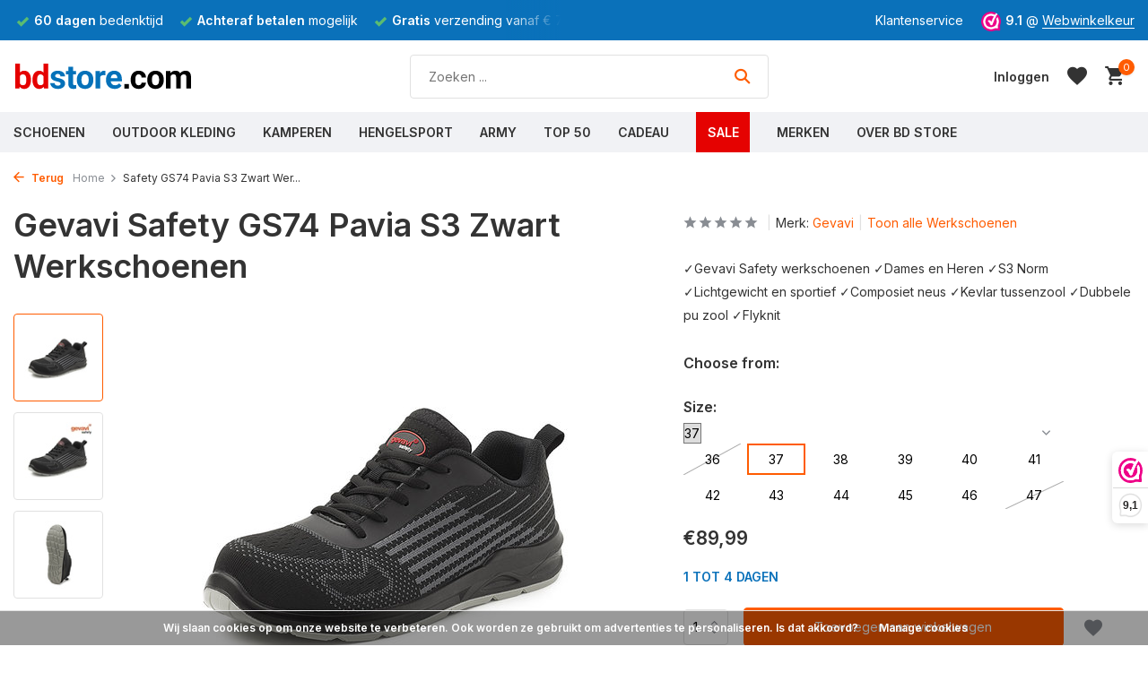

--- FILE ---
content_type: text/html;charset=utf-8
request_url: https://www.bdstore.com/gevavi-safety-gs74-pavia-s3-zwart-werkschoenen.html
body_size: 22860
content:
<!DOCTYPE html>
<html lang="nl">
  <head>
                
    
<script type="text/javascript">
   window.dataLayer = window.dataLayer || [];
   dataLayer.push({
            ecomm_prodid: "132319422",
      ecomm_prodid_adwords: "262003929",
      ecomm_pname: "Safety GS74 Pavia S3 Zwart Werkschoenen Size : 37",
      ecomm_category: "Werkschoenen",
      ecomm_pagetype: "product",
      ecomm_totalvalue: 89.99
                                   
             
      });  
      
</script>

    <script>
  window.dataLayer = window.dataLayer || [];
  function gtag(){dataLayer.push(arguments);}

  gtag('consent', 'default', {
    'ad_storage': 'denied',
    'ad_user_data': 'denied',
    'ad_personalization': 'denied',
    'analytics_storage': 'denied'
  });
</script>
<script>
// <!-- Google Tag Manager -->
(function(w,d,s,l,i){w[l]=w[l]||[];w[l].push({'gtm.start':
new Date().getTime(),event:'gtm.js'});var f=d.getElementsByTagName(s)[0],
j=d.createElement(s),dl=l!='dataLayer'?'&l='+l:'';j.async=true;j.src=
'https://www.googletagmanager.com/gtm.js?id='+i+dl;f.parentNode.insertBefore(j,f);
})(window,document,'script','dataLayer','GTM-KTLZWBT');
// <!-- End Google Tag Manager -->
</script>
<script>
  function consentGrantedAdStorage() {
    gtag('consent', 'update', {
      'ad_storage': 'granted'
    });
  }
</script>
    <meta charset="utf-8"/>
<!-- [START] 'blocks/head.rain' -->
<!--

  (c) 2008-2026 Lightspeed Netherlands B.V.
  http://www.lightspeedhq.com
  Generated: 15-01-2026 @ 22:05:40

-->
<link rel="canonical" href="https://www.bdstore.com/gevavi-safety-gs74-pavia-s3-zwart-werkschoenen.html"/>
<link rel="alternate" href="https://www.bdstore.com/index.rss" type="application/rss+xml" title="Nieuwe producten"/>
<link href="https://cdn.webshopapp.com/assets/cookielaw.css?2025-02-20" rel="stylesheet" type="text/css"/>
<meta name="robots" content="noodp,noydir"/>
<meta name="google-site-verification" content="_pA78z6XPYKV-45tXWdjpNmWtkzvY99HPaEqxrDUrCE"/>
<meta property="og:url" content="https://www.bdstore.com/gevavi-safety-gs74-pavia-s3-zwart-werkschoenen.html?source=facebook"/>
<meta property="og:site_name" content="BD Store"/>
<meta property="og:title" content="Werkschoenen Gevavi Safety GS74 Pavia S3 Zwart "/>
<meta property="og:description" content="✓Gevavi Safety werkschoenen ✓Dames en Heren ✓S3 Norm ✓Lichtgewicht en sportief ✓Composiet neus ✓Kevlar tussenzool ✓Dubbele pu zool ✓Flyknit"/>
<meta property="og:image" content="https://cdn.webshopapp.com/shops/195692/files/416178217/gevavi-safety-gs74-pavia-s3-zwart-werkschoenen.jpg"/>
<script src="https://app.dmws.plus/shop-assets/195692/dmws-plus-loader.js?id=bdea3c42ddac3ed40d81fb78ba2ce8e2"></script>
<!--[if lt IE 9]>
<script src="https://cdn.webshopapp.com/assets/html5shiv.js?2025-02-20"></script>
<![endif]-->
<!-- [END] 'blocks/head.rain' -->
    <title>Werkschoenen Gevavi Safety GS74 Pavia S3 Zwart  - BD Store</title>
    <meta name="description" content="✓Gevavi Safety werkschoenen ✓Dames en Heren ✓S3 Norm ✓Lichtgewicht en sportief ✓Composiet neus ✓Kevlar tussenzool ✓Dubbele pu zool ✓Flyknit" />
    <meta name="keywords" content="Gevavi Safety GS74 Pavia S3 Zwart Werkschoenen," />
    <meta http-equiv="X-UA-Compatible" content="IE=edge">
    <meta name="viewport" content="width=device-width, initial-scale=1.0, maximum-scale=5.0, user-scalable=no">
    <meta name="apple-mobile-web-app-capable" content="yes">
    <meta name="apple-mobile-web-app-status-bar-style" content="black">

    <link rel="shortcut icon" href="https://cdn.webshopapp.com/shops/195692/themes/180964/v/1624701/assets/favicon.ico?20221202133917" type="image/x-icon" />
    <link rel="preconnect" href="https://fonts.gstatic.com" />
    <link rel="dns-prefetch" href="https://fonts.gstatic.com">
    <link rel="preconnect" href="https://fonts.googleapis.com">
		<link rel="dns-prefetch" href="https://fonts.googleapis.com">
		<link rel="preconnect" href="https://ajax.googleapis.com">
		<link rel="dns-prefetch" href="https://ajax.googleapis.com">
		<link rel="preconnect" href="https://cdn.webshopapp.com/">
		<link rel="dns-prefetch" href="https://cdn.webshopapp.com/">
    
                        <link rel="preload" href="https://fonts.googleapis.com/css2?family=Inter:wght@300;400;600&family=Inter:wght@600&display=swap" as="style" />
    <link rel="preload" href="https://cdn.webshopapp.com/shops/195692/themes/180964/assets/bootstrap-min.css?20251231161807" as="style" />
    <link rel="preload" href="https://cdn.webshopapp.com/shops/195692/themes/180964/assets/owl-carousel-min.css?20251231161807" as="style" />
    <link rel="preload" href="https://cdn.jsdelivr.net/npm/@fancyapps/ui/dist/fancybox.css" as="style" />
    <link rel="preload" href="https://cdn.webshopapp.com/assets/gui-2-0.css?2025-02-20" as="style" />
    <link rel="preload" href="https://cdn.webshopapp.com/assets/gui-responsive-2-0.css?2025-02-20" as="style" />
         	<link rel="preload" href="https://cdn.webshopapp.com/shops/195692/themes/180964/assets/icomoon-bold.ttf?20251231161807" as="font" crossorigin>
        <link rel="preload" href="https://cdn.webshopapp.com/shops/195692/themes/180964/assets/style.css?20251231161807" as="style" />
    <link rel="preload" href="https://cdn.webshopapp.com/shops/195692/themes/180964/assets/custom.css?20251231161807" as="style" />
    
    <script data-cookieconsent="ignore" src="https://cdn.webshopapp.com/assets/jquery-1-9-1.js?2025-02-20"></script>
            <link rel="preload" href="https://cdn.webshopapp.com/shops/195692/themes/180964/assets/bootstrap-min.js?20251231161807" as="script">
    <link rel="preload" href="https://cdn.webshopapp.com/assets/gui.js?2025-02-20" as="script">
    <link rel="preload" href="https://cdn.webshopapp.com/assets/gui-responsive-2-0.js?2025-02-20" as="script">
    <link rel="preload" href="https://cdn.webshopapp.com/shops/195692/themes/180964/assets/scripts.js?20251231161807" as="script">
    <link rel="preload" href="https://cdn.webshopapp.com/shops/195692/themes/180964/assets/global.js?20251231161807" as="script">
    
    <meta property="og:title" content="Werkschoenen Gevavi Safety GS74 Pavia S3 Zwart ">
<meta property="og:type" content="website"> 
<meta property="og:site_name" content="BD Store">
<meta property="og:url" content="https://www.bdstore.com/">
<meta property="og:image" content="https://cdn.webshopapp.com/shops/195692/files/416178217/1000x1000x2/gevavi-safety-gs74-pavia-s3-zwart-werkschoenen.jpg">
<meta name="twitter:title" content="Werkschoenen Gevavi Safety GS74 Pavia S3 Zwart ">
<meta name="twitter:description" content="✓Gevavi Safety werkschoenen ✓Dames en Heren ✓S3 Norm ✓Lichtgewicht en sportief ✓Composiet neus ✓Kevlar tussenzool ✓Dubbele pu zool ✓Flyknit">
<meta name="twitter:site" content="BD Store">
<meta name="twitter:card" content="https://cdn.webshopapp.com/shops/195692/themes/180964/v/1624709/assets/logo.png?20221202141352">
<meta name="twitter:image" content="https://cdn.webshopapp.com/shops/195692/themes/180964/assets/share-image.jpg?20251231161807">
<script type="application/ld+json">
  [
        {
      "@context": "https://schema.org/",
      "@type": "BreadcrumbList",
      "itemListElement":
      [
        {
          "@type": "ListItem",
          "position": 1,
          "item": {
            "@id": "https://www.bdstore.com/",
            "name": "Home"
          }
        },
                {
          "@type": "ListItem",
          "position": 2,
          "item":	{
            "@id": "https://www.bdstore.com/gevavi-safety-gs74-pavia-s3-zwart-werkschoenen.html",
            "name": "Safety GS74 Pavia S3 Zwart Werkschoenen"
          }
        }              ]
    },
            {
      "@context": "https://schema.org/",
      "@type": "Product", 
      "name": "Gevavi Safety GS74 Pavia S3 Zwart Werkschoenen",
      "url": "https://www.bdstore.com/gevavi-safety-gs74-pavia-s3-zwart-werkschoenen.html",
      "productID": "132319422",
            "brand": {
        "@type": "Brand",
        "name": "Gevavi"
      },
            "description": "✓Gevavi Safety werkschoenen ✓Dames en Heren ✓S3 Norm ✓Lichtgewicht en sportief ✓Composiet neus ✓Kevlar tussenzool ✓Dubbele pu zool ✓Flyknit",      "image": [
            "https://cdn.webshopapp.com/shops/195692/files/416178217/1500x1500x2/gevavi-safety-gs74-pavia-s3-zwart-werkschoenen.jpg",            "https://cdn.webshopapp.com/shops/195692/files/416178217/1500x1500x2/gevavi-safety-gs74-pavia-s3-zwart-werkschoenen.jpg",            "https://cdn.webshopapp.com/shops/195692/files/416178217/1500x1500x2/gevavi-safety-gs74-pavia-s3-zwart-werkschoenen.jpg"            ],
      "gtin13": "8712377868252",            "sku": "GS7400370",      "offers": {
        "@type": "Offer",
        "price": "89.99",
        "url": "https://www.bdstore.com/gevavi-safety-gs74-pavia-s3-zwart-werkschoenen.html",
        "priceValidUntil": "2027-01-15",
        "priceCurrency": "EUR",
                "availability": "https://schema.org/InStock",
        "inventoryLevel": "0"
              }
          },
        {
      "@context": "https://schema.org/",
      "@type": "Organization",
      "url": "https://www.bdstore.com/",
      "name": "BD Store",
      "legalName": "BD Store",
      "description": "✓Gevavi Safety werkschoenen ✓Dames en Heren ✓S3 Norm ✓Lichtgewicht en sportief ✓Composiet neus ✓Kevlar tussenzool ✓Dubbele pu zool ✓Flyknit",
      "logo": "https://cdn.webshopapp.com/shops/195692/themes/180964/v/1624709/assets/logo.png?20221202141352",
      "image": "https://cdn.webshopapp.com/shops/195692/themes/180964/assets/share-image.jpg?20251231161807",
      "contactPoint": {
        "@type": "ContactPoint",
        "contactType": "Customer service",
        "telephone": ""
      },
      "address": {
        "@type": "PostalAddress",
        "streetAddress": "",
        "addressLocality": "",
        "postalCode": "",
        "addressCountry": "NL"
      }
          },
    { 
      "@context": "https://schema.org/", 
      "@type": "WebSite", 
      "url": "https://www.bdstore.com/", 
      "name": "BD Store",
      "description": "✓Gevavi Safety werkschoenen ✓Dames en Heren ✓S3 Norm ✓Lichtgewicht en sportief ✓Composiet neus ✓Kevlar tussenzool ✓Dubbele pu zool ✓Flyknit",
      "author": [
        {
          "@type": "Organization",
          "url": "https://www.dmws.nl/",
          "name": "DMWS BV",
          "address": {
            "@type": "PostalAddress",
            "streetAddress": "Wilhelmina plein 25",
            "addressLocality": "Eindhoven",
            "addressRegion": "NB",
            "postalCode": "5611 HG",
            "addressCountry": "NL"
          }
        }
      ]
    }      ]
</script>    
    <link rel="stylesheet" href="https://fonts.googleapis.com/css2?family=Inter:wght@300;400;600&family=Inter:wght@600&display=swap" type="text/css">
    <link rel="stylesheet" href="https://cdn.webshopapp.com/shops/195692/themes/180964/assets/bootstrap-min.css?20251231161807" type="text/css">
    <link rel="stylesheet" href="https://cdn.webshopapp.com/shops/195692/themes/180964/assets/owl-carousel-min.css?20251231161807" type="text/css">
    <link rel="stylesheet" href="https://cdn.jsdelivr.net/npm/@fancyapps/ui/dist/fancybox.css" type="text/css">
    <link rel="stylesheet" href="https://cdn.webshopapp.com/assets/gui-2-0.css?2025-02-20" type="text/css">
    <link rel="stylesheet" href="https://cdn.webshopapp.com/assets/gui-responsive-2-0.css?2025-02-20" type="text/css">
    <link rel="stylesheet" href="https://cdn.webshopapp.com/shops/195692/themes/180964/assets/style.css?20251231161807" type="text/css">
    <link rel="stylesheet" href="https://cdn.webshopapp.com/shops/195692/themes/180964/assets/custom.css?20251231161807" type="text/css">
    <link rel="stylesheet" href="https://cdn.webshopapp.com/shops/195692/themes/180964/assets/shopmonkey.css?20251231161807" type="text/css">
    
   
    
  </head>
  <body>
    
    
<style>
  .dmws-f-popup-wrap {
  	display:none;
  }
</style>

	<div class="dmws-f-popup-wrap">     <div id="dmws-plus-stock-modal" class="dmws-f_popup">         <svg class="dmws-f-popup-close" width="14" height="14" viewBox="0 0 14 14" fill="none" xmlns="http://www.w3.org/2000/svg">
            <path d="M1 13L13 1M1 1L13 13" stroke="#9CA3AF" stroke-width="2" stroke-linecap="round" stroke-linejoin="round"></path>
        </svg>
        <h3 class="dmws-plus-h3">Tijdelijk uitverkocht!</h3>
        <div class="dmws-plus-stock-modal-body">
            <p>We sturen je een mail als we dit artikel weer op voorraad hebben.</p>
            <form method="post">
                <div>
                    <label for="dmws-plus-stock-email">E-mailadres<span class="required">*</span></label>
                    <input type="email" required="" placeholder="E-mailadres" id="dmws-plus-stock-email" autocomplete="email">
                </div>
                <button type="submit" id="dmws-plus-stock-submit" class="btn">
                    <svg xmlns="http://www.w3.org/2000/svg" viewBox="0 0 20 20" fill="currentColor">
                        <path d="M2.003 5.884L10 9.882l7.997-3.998A2 2 0 0016 4H4a2 2 0 00-1.997 1.884z"></path>
                        <path d="M18 8.118l-8 4-8-4V14a2 2 0 002 2h12a2 2 0 002-2V8.118z"></path>
                    </svg> Geef een seintje als op voorraad
                </button>
                <label class="dmws-plus-stock-checkbox">
                    <input type="checkbox" name="newsletter" value="1" id="dmws-plus-stock-newsletter-checkbox" checked="">
                    <div class="dmws-plus-stock-checkbox-control">
                        <svg viewBox="0 0 16 16" fill="currentColor" xmlns="http://www.w3.org/2000/svg">
                            <path d="M12.207 4.793a1 1 0 010 1.414l-5 5a1 1 0 01-1.414 0l-2-2a1 1 0 011.414-1.414L6.5 9.086l4.293-4.293a1 1 0 011.414 0z"></path>
                        </svg>
                    </div>Meld mij ook aan voor de nieuwsbrief
                </label>
            </form>
            <div style="display:none;">
                <div class="dmws-plus-stock-success">
                    <svg class="success-icon" xmlns="http://www.w3.org/2000/svg" viewBox="0 0 20 20" fill="currentColor">
                        <path fill-rule="evenodd" d="M10 18a8 8 0 100-16 8 8 0 000 16zm3.707-9.293a1 1 0 00-1.414-1.414L9 10.586 7.707 9.293a1 1 0 00-1.414 1.414l2 2a1 1 0 001.414 0l4-4z" clip-rule="evenodd"></path>
                    </svg>
                    <span>Bedankt, het staat genoteerd. Hopelijk hebben we snel nieuws voor je!</span>
                </div>
                <div>
                    <button type="button" id="dmws-plus-stock-continue">Verder winkelen</button>
                </div>
            </div>
        </div>
    </div>
	</div>
    
    <!-- Google Tag Manager (noscript) --><noscript><iframe src="https://www.googletagmanager.com/ns.html?id=GTM-KTLZWBT"
        height="0" width="0" style="display:none;visibility:hidden"></iframe></noscript><!-- End Google Tag Manager (noscript) --><aside id="cart" class="sidebar d-flex cart palette-bg-white"><div class="heading d-none d-sm-block"><i class="icon-x close"></i><h3>Mijn winkelwagen</h3></div><div class="heading d-sm-none palette-bg-accent-light mobile"><i class="icon-x close"></i><h3>Mijn winkelwagen</h3></div><div class="filledCart d-none"><ul class="list-cart list-inline mb-0 scrollbar"></ul><div class="totals-wrap"><p data-cart="total">Totaal (<span class="length">0</span>) producten<span class="amount">€0,00</span></p><p data-cart="shipping" class="shipping d-none">Verzendkosten<span class="positive"><b>Gratis</b></span></p><p class="free-shipping">Shop nog voor <b class="amount">€74,99</b> en je bestelling wordt <b class="positive">Gratis</b> verzonden!</p><p class="total" data-cart="grand-total"><b>Totaalbedrag</b><span class="grey">Incl. btw</span><span><b>€0,00</b></span></p></div><div class="continue d-flex align-items-center"><a href="https://www.bdstore.com/cart/" class="button solid cta">Bekijk winkelwagen</a></div></div><p class="emptyCart align-items-center">U heeft geen artikelen in uw winkelwagen...</p><div class="bottom d-none d-sm-block"><div class="payments d-flex justify-content-center flex-wrap dmws-payments"><div class="d-flex align-items-center justify-content-center"><img class="lazy" src="https://cdn.webshopapp.com/shops/195692/themes/180964/assets/lazy-preload.jpg?20251231161807" data-src="https://cdn.webshopapp.com/assets/icon-payment-cash.png?2025-02-20" alt="Cash" height="16" width="37" /></div><div class="d-flex align-items-center justify-content-center"><img class="lazy" src="https://cdn.webshopapp.com/shops/195692/themes/180964/assets/lazy-preload.jpg?20251231161807" data-src="https://cdn.webshopapp.com/assets/icon-payment-mastercard.png?2025-02-20" alt="MasterCard" height="16" width="37" /></div><div class="d-flex align-items-center justify-content-center"><img class="lazy" src="https://cdn.webshopapp.com/shops/195692/themes/180964/assets/lazy-preload.jpg?20251231161807" data-src="https://cdn.webshopapp.com/assets/icon-payment-visa.png?2025-02-20" alt="Visa" height="16" width="37" /></div><div class="d-flex align-items-center justify-content-center"><img class="lazy" src="https://cdn.webshopapp.com/shops/195692/themes/180964/assets/lazy-preload.jpg?20251231161807" data-src="https://cdn.webshopapp.com/assets/icon-payment-maestro.png?2025-02-20" alt="Maestro" height="16" width="37" /></div><div class="d-flex align-items-center justify-content-center"><img class="lazy" src="https://cdn.webshopapp.com/shops/195692/themes/180964/assets/lazy-preload.jpg?20251231161807" data-src="https://cdn.webshopapp.com/assets/icon-payment-pin.png?2025-02-20" alt="Pin" height="16" width="37" /></div><div class="d-flex align-items-center justify-content-center"><img class="lazy" src="https://cdn.webshopapp.com/shops/195692/themes/180964/assets/lazy-preload.jpg?20251231161807" data-src="https://cdn.webshopapp.com/assets/icon-payment-mistercash.png?2025-02-20" alt="Bancontact" height="16" width="37" /></div><div class="d-flex align-items-center justify-content-center"><img class="lazy" src="https://cdn.webshopapp.com/shops/195692/themes/180964/assets/lazy-preload.jpg?20251231161807" data-src="https://cdn.webshopapp.com/assets/icon-payment-ideal.png?2025-02-20" alt="iDEAL" height="16" width="37" /></div><div class="d-flex align-items-center justify-content-center"><img class="lazy" src="https://cdn.webshopapp.com/shops/195692/themes/180964/assets/lazy-preload.jpg?20251231161807" data-src="https://cdn.webshopapp.com/assets/icon-payment-paypal.png?2025-02-20" alt="PayPal" height="16" width="37" /></div><div class="d-flex align-items-center justify-content-center"><img class="lazy" src="https://cdn.webshopapp.com/shops/195692/themes/180964/assets/lazy-preload.jpg?20251231161807" data-src="https://cdn.webshopapp.com/assets/icon-payment-banktransfer.png?2025-02-20" alt="Bank transfer" height="16" width="37" /></div><div class="d-flex align-items-center justify-content-center"><img class="lazy" src="https://cdn.webshopapp.com/shops/195692/themes/180964/assets/lazy-preload.jpg?20251231161807" data-src="https://cdn.webshopapp.com/assets/icon-payment-directebanking.png?2025-02-20" alt="SOFORT Banking" height="16" width="37" /></div><div class="d-flex align-items-center justify-content-center"><img class="lazy" src="https://cdn.webshopapp.com/shops/195692/themes/180964/assets/lazy-preload.jpg?20251231161807" data-src="https://cdn.webshopapp.com/assets/icon-payment-paysafecard.png?2025-02-20" alt="Paysafecard" height="16" width="37" /></div><div class="d-flex align-items-center justify-content-center"><img class="lazy" src="https://cdn.webshopapp.com/shops/195692/themes/180964/assets/lazy-preload.jpg?20251231161807" data-src="https://cdn.webshopapp.com/assets/icon-payment-visaelectron.png?2025-02-20" alt="Visa Electron" height="16" width="37" /></div><div class="d-flex align-items-center justify-content-center"><img class="lazy" src="https://cdn.webshopapp.com/shops/195692/themes/180964/assets/lazy-preload.jpg?20251231161807" data-src="https://cdn.webshopapp.com/assets/icon-payment-belfius.png?2025-02-20" alt="Belfius" height="16" width="37" /></div><div class="d-flex align-items-center justify-content-center"><img class="lazy" src="https://cdn.webshopapp.com/shops/195692/themes/180964/assets/lazy-preload.jpg?20251231161807" data-src="https://cdn.webshopapp.com/assets/icon-payment-americanexpress.png?2025-02-20" alt="American Express" height="16" width="37" /></div></div></div></aside><aside id="sidereview" class="sidebar d-flex palette-bg-white"><div class="heading d-none d-sm-block"><i class="icon-x close"></i><h3>Schrijf je eigen review voor Safety GS74 Pavia S3 Zwart Werkschoenen</h3></div><div class="heading d-sm-none palette-bg-white"><i class="icon-x close"></i><h3>Schrijf je eigen review voor Safety GS74 Pavia S3 Zwart Werkschoenen</h3></div><form action="https://www.bdstore.com/account/reviewPost/132319422/" method="post" id="form-review"><input type="hidden" name="key" value="af2bc1a92fc991024763c4276f475534"><label for="review-form-score">Hoeveel sterren geef je dit product</label><div class="d-flex align-items-center stars-wrap"><div class="d-flex align-items-center stars"><i class="icon-star active" data-stars="1"></i><i class="icon-star active" data-stars="2"></i><i class="icon-star active" data-stars="3"></i><i class="icon-star active" data-stars="4"></i><i class="icon-star active" data-stars="5"></i></div><span data-message="1" style="display: none;">1 ster maar?</span><span data-message="2" style="display: none;">Yes, 2 sterren</span><span data-message="3" style="display: none;">3 Sterren, nice!</span><span data-message="4" style="display: none;">Mooi, 4 sterren</span><span data-message="5">Geweldig, 5 sterren</span></div><select id="review-form-score" name="score"><option value="1">1 Ster</option><option value="2">2 Ster(ren)</option><option value="3">3 Ster(ren)</option><option value="4">4 Ster(ren)</option><option value="5" selected="selected">5 Ster(ren)</option></select><div><label for="review-form-name">Naam *</label><input id="review-form-name" type="text" name="name" value="" required placeholder="Naam"></div><div><label for="review-form-email">E-mail <span>Uw e-mailadres wordt niet gepubliceerd.</span></label><input id="review-form-email" type="text" name="email" value="" placeholder="E-mail"></div><div><label for="review-form-review">Bericht *</label><textarea id="review-form-review" class="" name="review" required placeholder="Beoordelen"></textarea></div><button type="submit" class="button">Verstuur</button></form></aside><header id="variant-1" class="d-none d-md-block sticky"><div class="topbar palette-bg-dark"><div class="container"><div class="row align-items-center justify-content-between"><div class="col-6 col-lg-5 col-xl-6"><div class="usp" data-total="3"><div class="list"><div class="item"><i class="icon-check"></i><b>Gratis</b> verzending vanaf € 75,-</div><div class="item"><i class="icon-check"></i><b>60 dagen</b> bedenktijd</div><div class="item"><i class="icon-check"></i><b>Achteraf betalen</b> mogelijk</div></div></div></div><div class="col-6 col-lg-7 col-xl-6 d-flex justify-content-end right"><div><a href="/service/contact">Klantenservice</a></div><div class="review-widget"><img class="lazy" src="https://cdn.webshopapp.com/shops/195692/themes/180964/assets/lazy-preload.jpg?20251231161807" data-src="https://cdn.webshopapp.com/shops/195692/themes/180964/v/1622099/assets/review-widget.png?20221201141436" alt="Review Logo" height="22" width="22" /><b>9.1</b><span class="d-none d-lg-inline"> @ <a href="https://www.webwinkelkeur.nl/webshop/BD-Store-Outdoor-Adventure_1202311" target="_blank">Webwinkelkeur</a></span></div></div></div></div></div><div class="sticky"><div class="overlay palette-bg-white"></div><div class="mainbar palette-bg-white"><div class="container"><div class="row align-items-center justify-content-between"><div class="col-12 d-flex align-items-center justify-content-between"><a href="https://www.bdstore.com/" title="BD Store  Buitensportwinkel sinds 1966  |  Middelburg" class="logo nf"><img src="https://cdn.webshopapp.com/shops/345045/files/417501278/bdstore-zonder.svg" alt="BD Store  Buitensportwinkel sinds 1966  |  Middelburg" width="200" height="60" /></a><form action="https://www.bdstore.com/search/" method="get" role="search" class="formSearch search-form default"><input type="text" name="q" autocomplete="off" value="" aria-label="Zoeken" placeholder="Zoeken ..." /><i class="icon-x"></i><button type="submit" class="search-btn" title="Zoeken"><i class="icon-search"></i></button><div class="search-results palette-bg-white"><div class="heading">Zoekresultaten voor '<span></span>'</div><ul class="list-inline list-results"></ul><ul class="list-inline list-products"></ul><a href="#" class="all">Bekijk alle resultaten</a></div></form><div class="wrap-cart d-flex align-items-center"><div class="drop-down with-overlay account login"><div class="current"><a href="https://www.bdstore.com/account/login/" aria-label="Mijn account" class="nf"><span class="d-lg-none"><i class="icon-account"></i></span><span class="d-none d-lg-block">Inloggen</span></a></div><div class="drop shadow d-none d-md-block"><ul class="list-inline mb-0"><li><i class="icon-check"></i> Betalingsproces sneller doorlopen</li><li><i class="icon-check"></i> 365 dagen retourtermijn</li><li><i class="icon-check"></i> Eerder toegang tot aanbiedingen</li></ul><div class="d-flex align-items-center justify-content-between"><a href="https://www.bdstore.com/account/login/" class="button">Inloggen</a><span>Nieuw? <a href="https://www.bdstore.com/account/register/">Account aanmaken</a></span></div></div></div><div class="drop-down with-overlay account wishlist"><div class="current"><a href="https://www.bdstore.com/account/login/" aria-label="Verlanglijst" class="nf"><span class="fs0">Verlanglijst</span><i class="icon-wishlist"></i></a></div><div class="drop shadow d-none d-md-block"><h4>Geen producten op verlanglijst...</h4><p>Log in en voeg producten toe door op het <i class="icon-wishlist"></i> icoon te klikken.</p><div class="d-flex align-items-center justify-content-between"><a href="https://www.bdstore.com/account/login/" class="button">Inloggen</a><span>Nieuw? <a href="https://www.bdstore.com/account/register/">Account aanmaken</a></span></div></div></div><a href="https://www.bdstore.com/cart/" class="pos-r cart nf"><i class="icon-cart"></i><span class="count">0</span></a></div></div></div></div></div><div class="menubar palette-bg-light"><div class="container"><div class="row"><div class="col-12"><div class="menu d-none d-md-flex align-items-center default default mega images "><ul class="list-inline mb-0 images"><li class="list-inline-item has-sub"><a href="https://www.bdstore.com/schoenen/">Schoenen</a><ul class="sub palette-bg-white"><li class="has-children"><a href="https://www.bdstore.com/schoenen/wandelen/"><img src="https://cdn.webshopapp.com/shops/195692/files/429737397/30x40x2/image.jpg" alt="Schoenen" />Wandelen<i class="icon-chevron-down"></i></a><ul class="subsub palette-bg-white"><li class="heading"><a href="https://www.bdstore.com/schoenen/wandelen/"><h4>Wandelen</h4></a></li><li><a href="https://www.bdstore.com/schoenen/wandelen/wandelschoenen/"><img src="https://cdn.webshopapp.com/shops/195692/files/424698083/100x80x2/image.jpg" alt="Wandelschoenen" />Wandelschoenen</a></li><li><a href="https://www.bdstore.com/schoenen/wandelen/info-wandelschoenen/"><img src="https://cdn.webshopapp.com/shops/195692/files/402094320/100x80x2/image.jpg" alt="Info Wandelschoenen" />Info Wandelschoenen</a></li><li><a href="https://www.bdstore.com/schoenen/wandelen/wandelsokken/"><img src="https://cdn.webshopapp.com/shops/195692/files/136692824/100x80x2/image.jpg" alt="Wandelsokken" />Wandelsokken</a></li><li><a href="https://www.bdstore.com/schoenen/wandelen/legersokken/"><img src="https://cdn.webshopapp.com/shops/195692/files/136695497/100x80x2/image.jpg" alt="Legersokken" />Legersokken</a></li><li><a href="https://www.bdstore.com/schoenen/wandelen/wandelstokken/"><img src="https://cdn.webshopapp.com/shops/195692/files/424842346/100x80x2/image.jpg" alt="Wandelstokken" />Wandelstokken</a></li><li><a href="https://www.bdstore.com/schoenen/wandelen/lowa/"><img src="https://cdn.webshopapp.com/shops/195692/files/431695888/100x80x2/image.jpg" alt="Lowa" />Lowa</a></li><li><a href="https://www.bdstore.com/schoenen/wandelen/grisport/"><img src="https://cdn.webshopapp.com/shops/195692/files/431697438/100x80x2/image.jpg" alt="Grisport" />Grisport</a></li><li><a href="https://www.bdstore.com/schoenen/wandelen/meindl/"><img src="https://cdn.webshopapp.com/shops/195692/files/476521027/100x80x2/image.jpg" alt="Meindl" />Meindl</a></li><li><a href="https://www.bdstore.com/schoenen/wandelen/hanwag/"><img src="https://cdn.webshopapp.com/shops/195692/files/431698358/100x80x2/image.jpg" alt="Hanwag" />Hanwag</a></li><li><a href="https://www.bdstore.com/schoenen/wandelen/skechers/"><img src="https://cdn.webshopapp.com/shops/195692/files/476522446/100x80x2/image.jpg" alt="Skechers" />Skechers</a></li></ul></li><li class="has-children"><a href="https://www.bdstore.com/schoenen/zomer/"><img src="https://cdn.webshopapp.com/shops/195692/files/429737466/30x40x2/image.jpg" alt="Schoenen" />Zomer<i class="icon-chevron-down"></i></a><ul class="subsub palette-bg-white"><li class="heading"><a href="https://www.bdstore.com/schoenen/zomer/"><h4>Zomer</h4></a></li><li><a href="https://www.bdstore.com/schoenen/zomer/sandalen/"><img src="https://cdn.webshopapp.com/shops/195692/files/476191329/100x80x2/image.jpg" alt="Sandalen" />Sandalen</a></li><li><a href="https://www.bdstore.com/schoenen/zomer/slippers/"><img src="https://cdn.webshopapp.com/shops/195692/files/476302327/100x80x2/image.jpg" alt="Slippers" />Slippers</a></li><li><a href="https://www.bdstore.com/schoenen/zomer/zomerschoenen/"><img src="https://cdn.webshopapp.com/shops/195692/files/424698561/100x80x2/image.jpg" alt="Zomerschoenen" />Zomerschoenen</a></li><li><a href="https://www.bdstore.com/schoenen/zomer/heydude/"><img src="https://cdn.webshopapp.com/shops/195692/files/476387450/100x80x2/image.jpg" alt="HEYDUDE" />HEYDUDE</a></li><li><a href="https://www.bdstore.com/schoenen/zomer/skechers/"><img src="https://cdn.webshopapp.com/shops/195692/files/433134855/100x80x2/image.jpg" alt="Skechers" />Skechers</a></li><li><a href="https://www.bdstore.com/schoenen/zomer/teva/"><img src="https://cdn.webshopapp.com/shops/195692/files/476529629/100x80x2/image.jpg" alt="Teva" />Teva</a></li></ul></li><li class="has-children"><a href="https://www.bdstore.com/schoenen/winter/"><img src="https://cdn.webshopapp.com/shops/195692/files/429737546/30x40x2/image.jpg" alt="Schoenen" />Winter<i class="icon-chevron-down"></i></a><ul class="subsub palette-bg-white"><li class="heading"><a href="https://www.bdstore.com/schoenen/winter/"><h4>Winter</h4></a></li><li><a href="https://www.bdstore.com/schoenen/winter/winterlaarzen/"><img src="https://cdn.webshopapp.com/shops/195692/files/136699628/100x80x2/image.jpg" alt="Winterlaarzen" />Winterlaarzen</a></li><li><a href="https://www.bdstore.com/schoenen/winter/wintersokken/"><img src="https://cdn.webshopapp.com/shops/195692/files/476536106/100x80x2/image.jpg" alt="Wintersokken" />Wintersokken</a></li><li><a href="https://www.bdstore.com/schoenen/winter/pantoffels/"><img src="https://cdn.webshopapp.com/shops/195692/files/424699090/100x80x2/image.jpg" alt="Pantoffels" />Pantoffels</a></li><li><a href="https://www.bdstore.com/schoenen/winter/muck-boot/"><img src="https://cdn.webshopapp.com/shops/195692/files/431676658/100x80x2/image.jpg" alt="Muck Boot" />Muck Boot</a></li><li><a href="https://www.bdstore.com/schoenen/winter/horka/"><img src="https://cdn.webshopapp.com/shops/195692/files/476536882/100x80x2/image.jpg" alt="Horka" />Horka</a></li><li><a href="https://www.bdstore.com/schoenen/winter/tofvel/"><img src="https://cdn.webshopapp.com/shops/195692/files/476538379/100x80x2/image.jpg" alt="Tofvel" />Tofvel</a></li><li><a href="https://www.bdstore.com/schoenen/winter/schaatsen/"><img src="https://cdn.webshopapp.com/shops/195692/files/424699236/100x80x2/image.jpg" alt="Schaatsen" />Schaatsen</a></li></ul></li><li class="has-children"><a href="https://www.bdstore.com/schoenen/werkschoenen/"><img src="https://cdn.webshopapp.com/shops/195692/files/429737637/30x40x2/image.jpg" alt="Schoenen" />Werkschoenen<i class="icon-chevron-down"></i></a><ul class="subsub palette-bg-white"><li class="heading"><a href="https://www.bdstore.com/schoenen/werkschoenen/"><h4>Werkschoenen</h4></a></li><li><a href="https://www.bdstore.com/schoenen/werkschoenen/werkschoenen/"><img src="https://cdn.webshopapp.com/shops/195692/files/424702030/100x80x2/image.jpg" alt="Werkschoenen" />Werkschoenen</a></li><li><a href="https://www.bdstore.com/schoenen/werkschoenen/laarzen/"><img src="https://cdn.webshopapp.com/shops/195692/files/136700447/100x80x2/image.jpg" alt="Laarzen" />Laarzen</a></li><li><a href="https://www.bdstore.com/schoenen/werkschoenen/legerkisten/"><img src="https://cdn.webshopapp.com/shops/195692/files/136694789/100x80x2/image.jpg" alt="Legerkisten" />Legerkisten</a></li><li><a href="https://www.bdstore.com/schoenen/werkschoenen/tuinklompen/"><img src="https://cdn.webshopapp.com/shops/195692/files/433134487/100x80x2/image.jpg" alt="Tuinklompen" />Tuinklompen</a></li><li><a href="https://www.bdstore.com/schoenen/werkschoenen/safety-jogger/"><img src="https://cdn.webshopapp.com/shops/195692/files/432547884/100x80x2/image.jpg" alt="Safety Jogger" />Safety Jogger</a></li><li><a href="https://www.bdstore.com/schoenen/werkschoenen/magnum/"><img src="https://cdn.webshopapp.com/shops/195692/files/476527915/100x80x2/image.jpg" alt="Magnum" />Magnum</a></li><li><a href="https://www.bdstore.com/schoenen/werkschoenen/info-werkschoenen/"><img src="https://cdn.webshopapp.com/shops/195692/files/424893881/100x80x2/image.jpg" alt="Info Werkschoenen" />Info Werkschoenen</a></li></ul></li><li class="has-children"><a href="https://www.bdstore.com/schoenen/schoenaccessoires/"><img src="https://cdn.webshopapp.com/shops/195692/files/429737705/30x40x2/image.jpg" alt="Schoenen" />Schoenaccessoires<i class="icon-chevron-down"></i></a><ul class="subsub palette-bg-white"><li class="heading"><a href="https://www.bdstore.com/schoenen/schoenaccessoires/"><h4>Schoenaccessoires</h4></a></li><li><a href="https://www.bdstore.com/schoenen/schoenaccessoires/onderhoud/"><img src="https://cdn.webshopapp.com/shops/195692/files/140066885/100x80x2/image.jpg" alt="Onderhoud" />Onderhoud</a></li><li><a href="https://www.bdstore.com/schoenen/schoenaccessoires/inlegzolen/"><img src="https://cdn.webshopapp.com/shops/195692/files/424842774/100x80x2/image.jpg" alt="Inlegzolen" />Inlegzolen</a></li><li><a href="https://www.bdstore.com/schoenen/schoenaccessoires/voetwol/"><img src="https://cdn.webshopapp.com/shops/195692/files/431699390/100x80x2/image.jpg" alt="Voetwol" />Voetwol</a></li><li><a href="https://www.bdstore.com/schoenen/schoenaccessoires/gaiters/"><img src="https://cdn.webshopapp.com/shops/195692/files/431700062/100x80x2/image.jpg" alt="Gaiters" />Gaiters</a></li><li><a href="https://www.bdstore.com/schoenen/schoenaccessoires/blog-info-onderhoud/"><img src="https://cdn.webshopapp.com/shops/195692/files/476518831/100x80x2/image.jpg" alt="Blog Info Onderhoud" />Blog Info Onderhoud</a></li></ul></li></ul></li><li class="list-inline-item has-sub"><a href="https://www.bdstore.com/outdoor-kleding/">Outdoor Kleding</a><ul class="sub palette-bg-white"><li class="has-children"><a href="https://www.bdstore.com/outdoor-kleding/jassen/"><img src="https://cdn.webshopapp.com/shops/195692/files/429738063/30x40x2/image.jpg" alt="Outdoor Kleding" />Jassen<i class="icon-chevron-down"></i></a><ul class="subsub palette-bg-white"><li class="heading"><a href="https://www.bdstore.com/outdoor-kleding/jassen/"><h4>Jassen</h4></a></li><li><a href="https://www.bdstore.com/outdoor-kleding/jassen/alle-jassen/"><img src="https://cdn.webshopapp.com/shops/195692/files/479642014/100x80x2/image.jpg" alt="Alle Jassen" />Alle Jassen</a></li><li><a href="https://www.bdstore.com/outdoor-kleding/jassen/zomerjassen/"><img src="https://cdn.webshopapp.com/shops/195692/files/424844901/100x80x2/image.jpg" alt="Zomerjassen" />Zomerjassen</a></li><li><a href="https://www.bdstore.com/outdoor-kleding/jassen/winterjassen/"><img src="https://cdn.webshopapp.com/shops/195692/files/488057720/100x80x2/image.jpg" alt="Winterjassen" />Winterjassen</a></li><li><a href="https://www.bdstore.com/outdoor-kleding/jassen/waxjassen/"><img src="https://cdn.webshopapp.com/shops/195692/files/424845309/100x80x2/image.jpg" alt="Waxjassen" />Waxjassen</a></li><li><a href="https://www.bdstore.com/outdoor-kleding/jassen/regenjassen/"><img src="https://cdn.webshopapp.com/shops/195692/files/432557168/100x80x2/image.jpg" alt="Regenjassen" />Regenjassen</a></li><li><a href="https://www.bdstore.com/outdoor-kleding/jassen/regatta/"><img src="https://cdn.webshopapp.com/shops/195692/files/479369810/100x80x2/image.jpg" alt="Regatta" />Regatta</a></li><li><a href="https://www.bdstore.com/outdoor-kleding/jassen/ragwear/"><img src="https://cdn.webshopapp.com/shops/195692/files/479370937/100x80x2/image.jpg" alt="Ragwear" />Ragwear</a></li><li><a href="https://www.bdstore.com/outdoor-kleding/jassen/hunter-outdoor/"><img src="https://cdn.webshopapp.com/shops/195692/files/479371213/100x80x2/image.jpg" alt="Hunter Outdoor" />Hunter Outdoor</a></li></ul></li><li class="has-children"><a href="https://www.bdstore.com/outdoor-kleding/broeken/"><img src="https://cdn.webshopapp.com/shops/195692/files/429740526/30x40x2/image.jpg" alt="Outdoor Kleding" />Broeken<i class="icon-chevron-down"></i></a><ul class="subsub palette-bg-white"><li class="heading"><a href="https://www.bdstore.com/outdoor-kleding/broeken/"><h4>Broeken</h4></a></li><li><a href="https://www.bdstore.com/outdoor-kleding/broeken/alle-broeken/"><img src="https://cdn.webshopapp.com/shops/195692/files/479867035/100x80x2/image.jpg" alt="Alle Broeken" />Alle Broeken</a></li><li><a href="https://www.bdstore.com/outdoor-kleding/broeken/wandelbroeken/"><img src="https://cdn.webshopapp.com/shops/195692/files/136718480/100x80x2/image.jpg" alt="Wandelbroeken" />Wandelbroeken</a></li><li><a href="https://www.bdstore.com/outdoor-kleding/broeken/cargobroeken/"><img src="https://cdn.webshopapp.com/shops/195692/files/461575587/100x80x2/image.jpg" alt="Cargobroeken" />Cargobroeken</a></li><li><a href="https://www.bdstore.com/outdoor-kleding/broeken/shorts/"><img src="https://cdn.webshopapp.com/shops/195692/files/136718639/100x80x2/image.jpg" alt="Shorts" />Shorts</a></li><li><a href="https://www.bdstore.com/outdoor-kleding/broeken/legerbroeken/"><img src="https://cdn.webshopapp.com/shops/195692/files/136719005/100x80x2/image.jpg" alt="Legerbroeken" />Legerbroeken</a></li><li><a href="https://www.bdstore.com/outdoor-kleding/broeken/werkbroeken/"><img src="https://cdn.webshopapp.com/shops/195692/files/432554678/100x80x2/image.jpg" alt="Werkbroeken" />Werkbroeken</a></li><li><a href="https://www.bdstore.com/outdoor-kleding/broeken/regenbroeken/"><img src="https://cdn.webshopapp.com/shops/195692/files/432555628/100x80x2/image.jpg" alt="Regenbroeken" />Regenbroeken</a></li><li><a href="https://www.bdstore.com/outdoor-kleding/broeken/jeans-voor-mannen/"><img src="https://cdn.webshopapp.com/shops/195692/files/424844406/100x80x2/image.jpg" alt="Jeans voor Mannen" />Jeans voor Mannen</a></li><li><a href="https://www.bdstore.com/outdoor-kleding/broeken/timezone/"><img src="https://cdn.webshopapp.com/shops/195692/files/479980839/100x80x2/image.jpg" alt="Timezone" />Timezone</a></li></ul></li><li class="has-children"><a href="https://www.bdstore.com/outdoor-kleding/maritieme-mode/"><img src="https://cdn.webshopapp.com/shops/195692/files/477904671/30x40x2/image.jpg" alt="Outdoor Kleding" />Maritieme Mode<i class="icon-chevron-down"></i></a><ul class="subsub palette-bg-white"><li class="heading"><a href="https://www.bdstore.com/outdoor-kleding/maritieme-mode/"><h4>Maritieme Mode</h4></a></li><li><a href="https://www.bdstore.com/outdoor-kleding/maritieme-mode/maritieme-mode/"><img src="https://cdn.webshopapp.com/shops/195692/files/477918787/100x80x2/image.jpg" alt="Maritieme Mode" />Maritieme Mode</a></li><li><a href="https://www.bdstore.com/outdoor-kleding/maritieme-mode/shirts/"><img src="https://cdn.webshopapp.com/shops/195692/files/476578339/100x80x2/image.jpg" alt="Shirts" />Shirts</a></li><li><a href="https://www.bdstore.com/outdoor-kleding/maritieme-mode/truien/"><img src="https://cdn.webshopapp.com/shops/195692/files/476578430/100x80x2/image.jpg" alt="Truien" />Truien</a></li><li><a href="https://www.bdstore.com/outdoor-kleding/maritieme-mode/vesten/"><img src="https://cdn.webshopapp.com/shops/195692/files/476578806/100x80x2/image.jpg" alt="Vesten" />Vesten</a></li><li><a href="https://www.bdstore.com/outdoor-kleding/maritieme-mode/jassen-waterproof/"><img src="https://cdn.webshopapp.com/shops/195692/files/476578464/100x80x2/image.jpg" alt="Jassen Waterproof" />Jassen Waterproof</a></li><li><a href="https://www.bdstore.com/outdoor-kleding/maritieme-mode/mutsen/"><img src="https://cdn.webshopapp.com/shops/195692/files/476578774/100x80x2/image.jpg" alt="Mutsen" />Mutsen</a></li><li><a href="https://www.bdstore.com/outdoor-kleding/maritieme-mode/sjaals/"><img src="https://cdn.webshopapp.com/shops/195692/files/476578794/100x80x2/image.jpg" alt="Sjaals" />Sjaals</a></li><li><a href="https://www.bdstore.com/outdoor-kleding/maritieme-mode/breton-stripe/"><img src="https://cdn.webshopapp.com/shops/195692/files/476578937/100x80x2/image.jpg" alt="Breton Stripe" />Breton Stripe</a></li><li><a href="https://www.bdstore.com/outdoor-kleding/maritieme-mode/hublot/"><img src="https://cdn.webshopapp.com/shops/195692/files/476579035/100x80x2/image.jpg" alt="Hublot" />Hublot</a></li><li><a href="https://www.bdstore.com/outdoor-kleding/maritieme-mode/royal-mer/"><img src="https://cdn.webshopapp.com/shops/195692/files/476579092/100x80x2/image.jpg" alt="Royal Mer" />Royal Mer</a></li></ul></li><li class="has-children"><a href="https://www.bdstore.com/outdoor-kleding/shirts/"><img src="https://cdn.webshopapp.com/shops/195692/files/432563980/30x40x2/image.jpg" alt="Outdoor Kleding" />Shirts<i class="icon-chevron-down"></i></a><ul class="subsub palette-bg-white"><li class="heading"><a href="https://www.bdstore.com/outdoor-kleding/shirts/"><h4>Shirts</h4></a></li><li><a href="https://www.bdstore.com/outdoor-kleding/shirts/alle-shirts/"><img src="https://cdn.webshopapp.com/shops/195692/files/479631980/100x80x2/image.jpg" alt="Alle Shirts" />Alle Shirts</a></li><li><a href="https://www.bdstore.com/outdoor-kleding/shirts/t-shirts/"><img src="https://cdn.webshopapp.com/shops/195692/files/479373931/100x80x2/image.jpg" alt="T-Shirts" />T-Shirts</a></li><li><a href="https://www.bdstore.com/outdoor-kleding/shirts/longsleeves/"><img src="https://cdn.webshopapp.com/shops/195692/files/479374166/100x80x2/image.jpg" alt="Longsleeves" />Longsleeves</a></li><li><a href="https://www.bdstore.com/outdoor-kleding/shirts/overhemden/"><img src="https://cdn.webshopapp.com/shops/195692/files/136719476/100x80x2/image.jpg" alt="Overhemden" />Overhemden</a></li><li><a href="https://www.bdstore.com/outdoor-kleding/shirts/carhartt/"><img src="https://cdn.webshopapp.com/shops/195692/files/479636291/100x80x2/image.jpg" alt="Carhartt" />Carhartt</a></li><li><a href="https://www.bdstore.com/outdoor-kleding/shirts/brandit/"><img src="https://cdn.webshopapp.com/shops/195692/files/479637257/100x80x2/image.jpg" alt="Brandit" />Brandit</a></li></ul></li><li class="has-children"><a href="https://www.bdstore.com/outdoor-kleding/truien-vesten/"><img src="https://cdn.webshopapp.com/shops/195692/files/479634107/30x40x2/image.jpg" alt="Outdoor Kleding" />Truien &amp; Vesten<i class="icon-chevron-down"></i></a><ul class="subsub palette-bg-white"><li class="heading"><a href="https://www.bdstore.com/outdoor-kleding/truien-vesten/"><h4>Truien &amp; Vesten</h4></a></li><li><a href="https://www.bdstore.com/outdoor-kleding/truien-vesten/alle-truien-vesten/"><img src="https://cdn.webshopapp.com/shops/195692/files/479632399/100x80x2/image.jpg" alt="Alle Truien &amp; Vesten" />Alle Truien &amp; Vesten</a></li><li><a href="https://www.bdstore.com/outdoor-kleding/truien-vesten/truien/"><img src="https://cdn.webshopapp.com/shops/195692/files/424847169/100x80x2/image.jpg" alt="Truien" />Truien</a></li><li><a href="https://www.bdstore.com/outdoor-kleding/truien-vesten/vesten/"><img src="https://cdn.webshopapp.com/shops/195692/files/478930692/100x80x2/image.jpg" alt="Vesten" />Vesten</a></li><li><a href="https://www.bdstore.com/outdoor-kleding/truien-vesten/shakaloha/"><img src="https://cdn.webshopapp.com/shops/195692/files/432562042/100x80x2/image.jpg" alt="Shakaloha" />Shakaloha</a></li><li><a href="https://www.bdstore.com/outdoor-kleding/truien-vesten/carhartt/"><img src="https://cdn.webshopapp.com/shops/195692/files/479635773/100x80x2/image.jpg" alt="Carhartt" />Carhartt</a></li></ul></li><li class="has-children"><a href="https://www.bdstore.com/outdoor-kleding/regenkleding/"><img src="https://cdn.webshopapp.com/shops/195692/files/429737959/30x40x2/image.jpg" alt="Outdoor Kleding" />Regenkleding<i class="icon-chevron-down"></i></a><ul class="subsub palette-bg-white"><li class="heading"><a href="https://www.bdstore.com/outdoor-kleding/regenkleding/"><h4>Regenkleding</h4></a></li><li><a href="https://www.bdstore.com/outdoor-kleding/regenkleding/regenpakken/"><img src="https://cdn.webshopapp.com/shops/195692/files/424843260/100x80x2/image.jpg" alt="Regenpakken" />Regenpakken</a></li><li><a href="https://www.bdstore.com/outdoor-kleding/regenkleding/regenjassen/"><img src="https://cdn.webshopapp.com/shops/195692/files/473679696/100x80x2/image.jpg" alt="Regenjassen" />Regenjassen</a></li><li><a href="https://www.bdstore.com/outdoor-kleding/regenkleding/regenbroeken/"><img src="https://cdn.webshopapp.com/shops/195692/files/424843370/100x80x2/image.jpg" alt="Regenbroeken" />Regenbroeken</a></li><li><a href="https://www.bdstore.com/outdoor-kleding/regenkleding/regenponchos/"><img src="https://cdn.webshopapp.com/shops/195692/files/424843527/100x80x2/image.jpg" alt="Regenponcho&#039;s" />Regenponcho&#039;s</a></li><li><a href="https://www.bdstore.com/outdoor-kleding/regenkleding/regenoverschoenen/"><img src="https://cdn.webshopapp.com/shops/195692/files/136736468/100x80x2/image.jpg" alt="Regenoverschoenen" />Regenoverschoenen</a></li><li><a href="https://www.bdstore.com/outdoor-kleding/regenkleding/agu/"><img src="https://cdn.webshopapp.com/shops/195692/files/432549655/100x80x2/image.jpg" alt="AGU" />AGU</a></li></ul></li><li class="has-children"><a href="https://www.bdstore.com/outdoor-kleding/accessoires-kleding/"><img src="https://cdn.webshopapp.com/shops/195692/files/432567490/30x40x2/image.jpg" alt="Outdoor Kleding" />Accessoires Kleding<i class="icon-chevron-down"></i></a><ul class="subsub palette-bg-white"><li class="heading"><a href="https://www.bdstore.com/outdoor-kleding/accessoires-kleding/"><h4>Accessoires Kleding</h4></a></li><li><a href="https://www.bdstore.com/outdoor-kleding/accessoires-kleding/mutsen/"><img src="https://cdn.webshopapp.com/shops/195692/files/432568299/100x80x2/image.jpg" alt="Mutsen" />Mutsen</a></li><li><a href="https://www.bdstore.com/outdoor-kleding/accessoires-kleding/caps/"><img src="https://cdn.webshopapp.com/shops/195692/files/432568991/100x80x2/image.jpg" alt="Caps" />Caps</a></li><li><a href="https://www.bdstore.com/outdoor-kleding/accessoires-kleding/hoeden/"><img src="https://cdn.webshopapp.com/shops/195692/files/432569801/100x80x2/image.jpg" alt="Hoeden" />Hoeden</a></li><li><a href="https://www.bdstore.com/outdoor-kleding/accessoires-kleding/handschoenen/"><img src="https://cdn.webshopapp.com/shops/195692/files/202836854/100x80x2/image.jpg" alt="Handschoenen" />Handschoenen</a></li><li><a href="https://www.bdstore.com/outdoor-kleding/accessoires-kleding/sokken/"><img src="https://cdn.webshopapp.com/shops/195692/files/432570564/100x80x2/image.jpg" alt="Sokken" />Sokken</a></li><li><a href="https://www.bdstore.com/outdoor-kleding/accessoires-kleding/onderhoud/"><img src="https://cdn.webshopapp.com/shops/195692/files/432714860/100x80x2/image.jpg" alt="Onderhoud" />Onderhoud</a></li><li><a href="https://www.bdstore.com/outdoor-kleding/accessoires-kleding/carhartt/"><img src="https://cdn.webshopapp.com/shops/195692/files/432715407/100x80x2/image.jpg" alt="Carhartt" />Carhartt</a></li><li><a href="https://www.bdstore.com/outdoor-kleding/accessoires-kleding/falke/"><img src="https://cdn.webshopapp.com/shops/195692/files/432715633/100x80x2/image.jpg" alt="Falke" />Falke</a></li></ul></li></ul></li><li class="list-inline-item has-sub"><a href="https://www.bdstore.com/kamperen/">Kamperen</a><ul class="sub palette-bg-white"><li class="has-children"><a href="https://www.bdstore.com/kamperen/kamperen/"><img src="https://cdn.webshopapp.com/shops/195692/files/432718094/30x40x2/image.jpg" alt="Kamperen" />Kamperen <i class="icon-chevron-down"></i></a><ul class="subsub palette-bg-white"><li class="heading"><a href="https://www.bdstore.com/kamperen/kamperen/"><h4>Kamperen </h4></a></li><li><a href="https://www.bdstore.com/kamperen/kamperen/slaapzakken/"><img src="https://cdn.webshopapp.com/shops/195692/files/424852675/100x80x2/image.jpg" alt="Slaapzakken" />Slaapzakken</a></li><li><a href="https://www.bdstore.com/kamperen/kamperen/slaapmatten/"><img src="https://cdn.webshopapp.com/shops/195692/files/430105523/100x80x2/image.jpg" alt="Slaapmatten" />Slaapmatten</a></li><li><a href="https://www.bdstore.com/kamperen/kamperen/kampeerstoelen/"><img src="https://cdn.webshopapp.com/shops/195692/files/424853286/100x80x2/image.jpg" alt="Kampeerstoelen" />Kampeerstoelen</a></li><li><a href="https://www.bdstore.com/kamperen/kamperen/rugzakken/"><img src="https://cdn.webshopapp.com/shops/195692/files/432720225/100x80x2/image.jpg" alt="Rugzakken" />Rugzakken</a></li><li><a href="https://www.bdstore.com/kamperen/kamperen/reistassen/"><img src="https://cdn.webshopapp.com/shops/195692/files/432722262/100x80x2/image.jpg" alt="Reistassen" />Reistassen</a></li><li><a href="https://www.bdstore.com/kamperen/kamperen/reisartikelen/"><img src="https://cdn.webshopapp.com/shops/195692/files/136711379/100x80x2/image.jpg" alt="Reisartikelen" />Reisartikelen</a></li><li><a href="https://www.bdstore.com/kamperen/kamperen/festival-uitrusting/"><img src="https://cdn.webshopapp.com/shops/195692/files/430101477/100x80x2/image.jpg" alt="Festival Uitrusting" />Festival Uitrusting</a></li><li><a href="https://www.bdstore.com/kamperen/kamperen/verrekijkers/"><img src="https://cdn.webshopapp.com/shops/195692/files/479127209/100x80x2/image.jpg" alt="Verrekijkers" />Verrekijkers</a></li><li><a href="https://www.bdstore.com/kamperen/kamperen/info-verrekijkers/"><img src="https://cdn.webshopapp.com/shops/195692/files/409257902/100x80x2/image.jpg" alt="Info Verrekijkers" />Info Verrekijkers</a></li><li><a href="https://www.bdstore.com/kamperen/kamperen/kampa/"><img src="https://cdn.webshopapp.com/shops/195692/files/432722854/100x80x2/image.jpg" alt="Kampa" />Kampa</a></li><li><a href="https://www.bdstore.com/kamperen/kamperen/polydaun/"><img src="https://cdn.webshopapp.com/shops/195692/files/432723048/100x80x2/image.jpg" alt="Polydaun" />Polydaun</a></li><li><a href="https://www.bdstore.com/kamperen/kamperen/deuter/"><img src="https://cdn.webshopapp.com/shops/195692/files/432723251/100x80x2/image.jpg" alt="Deuter" />Deuter</a></li></ul></li><li class="has-children"><a href="https://www.bdstore.com/kamperen/koken/"><img src="https://cdn.webshopapp.com/shops/195692/files/432719389/30x40x2/image.jpg" alt="Kamperen" />Koken<i class="icon-chevron-down"></i></a><ul class="subsub palette-bg-white"><li class="heading"><a href="https://www.bdstore.com/kamperen/koken/"><h4>Koken</h4></a></li><li><a href="https://www.bdstore.com/kamperen/koken/kooktoestellen/"><img src="https://cdn.webshopapp.com/shops/195692/files/424854180/100x80x2/image.jpg" alt="Kooktoestellen" />Kooktoestellen</a></li><li><a href="https://www.bdstore.com/kamperen/koken/brandstoffen/"><img src="https://cdn.webshopapp.com/shops/195692/files/424854295/100x80x2/image.jpg" alt="Brandstoffen" />Brandstoffen</a></li><li><a href="https://www.bdstore.com/kamperen/koken/thermosflessen/"><img src="https://cdn.webshopapp.com/shops/195692/files/136711052/100x80x2/image.jpg" alt="Thermosflessen" />Thermosflessen</a></li><li><a href="https://www.bdstore.com/kamperen/koken/drinkflessen/"><img src="https://cdn.webshopapp.com/shops/195692/files/136711154/100x80x2/image.jpg" alt="Drinkflessen" />Drinkflessen</a></li></ul></li><li class="has-children"><a href="https://www.bdstore.com/kamperen/verlichting/"><img src="https://cdn.webshopapp.com/shops/195692/files/429738505/30x40x2/image.jpg" alt="Kamperen" />Verlichting<i class="icon-chevron-down"></i></a><ul class="subsub palette-bg-white"><li class="heading"><a href="https://www.bdstore.com/kamperen/verlichting/"><h4>Verlichting</h4></a></li><li><a href="https://www.bdstore.com/kamperen/verlichting/zaklampen/"><img src="https://cdn.webshopapp.com/shops/195692/files/136711808/100x80x2/image.jpg" alt="Zaklampen" />Zaklampen</a></li><li><a href="https://www.bdstore.com/kamperen/verlichting/hoofdlampen/"><img src="https://cdn.webshopapp.com/shops/195692/files/424855170/100x80x2/image.jpg" alt="Hoofdlampen" />Hoofdlampen</a></li><li><a href="https://www.bdstore.com/kamperen/verlichting/kampeerlampen/"><img src="https://cdn.webshopapp.com/shops/195692/files/136712528/100x80x2/image.jpg" alt="Kampeerlampen" />Kampeerlampen</a></li><li><a href="https://www.bdstore.com/kamperen/verlichting/barebones/"><img src="https://cdn.webshopapp.com/shops/195692/files/433058512/100x80x2/image.jpg" alt="Barebones " />Barebones </a></li><li><a href="https://www.bdstore.com/kamperen/verlichting/nebo/"><img src="https://cdn.webshopapp.com/shops/195692/files/433058673/100x80x2/image.jpg" alt="Nebo" />Nebo</a></li></ul></li><li class=""><a href="https://www.bdstore.com/kamperen/noodpakket/"><img src="https://cdn.webshopapp.com/shops/195692/files/488910458/30x40x2/image.jpg" alt="Kamperen" />Noodpakket</a></li></ul></li><li class="list-inline-item has-sub"><a href="https://www.bdstore.com/hengelsport/">Hengelsport</a><ul class="sub palette-bg-white"><li class=""><a href="https://www.bdstore.com/hengelsport/deals-zoetwater/"><img src="https://cdn.webshopapp.com/shops/195692/files/456039525/30x40x2/image.jpg" alt="Hengelsport" />Deals Zoetwater</a></li><li class=""><a href="https://www.bdstore.com/hengelsport/deals-zoutwater/"><img src="https://cdn.webshopapp.com/shops/195692/files/456039460/30x40x2/image.jpg" alt="Hengelsport" />Deals Zoutwater</a></li><li class=""><a href="https://www.bdstore.com/hengelsport/visaas/"><img src="https://cdn.webshopapp.com/shops/195692/files/424855812/30x40x2/image.jpg" alt="Hengelsport" />Visaas</a></li><li class=""><a href="https://www.bdstore.com/hengelsport/loodvrij-vissen/"><img src="https://cdn.webshopapp.com/shops/195692/files/456039244/30x40x2/image.jpg" alt="Hengelsport" />Loodvrij Vissen</a></li><li class=""><a href="https://www.bdstore.com/hengelsport/winkel-hengelsportspecialist/"><img src="https://cdn.webshopapp.com/shops/195692/files/456015541/30x40x2/image.jpg" alt="Hengelsport" />Winkel Hengelsportspecialist</a></li><li class=""><a href="https://www.bdstore.com/hengelsport/hengelset-huren/"><img src="https://cdn.webshopapp.com/shops/195692/files/288444087/30x40x2/image.jpg" alt="Hengelsport" />Hengelset Huren</a></li><li class=""><a href="https://www.bdstore.com/hengelsport/vissen-in-zeeland/"><img src="https://cdn.webshopapp.com/shops/195692/files/455996911/30x40x2/image.jpg" alt="Hengelsport" />Vissen in Zeeland</a></li><li class=""><a href="https://www.bdstore.com/hengelsport/vergunningen/"><img src="https://cdn.webshopapp.com/shops/195692/files/456036644/30x40x2/image.jpg" alt="Hengelsport" />Vergunningen</a></li><li class=""><a href="https://www.bdstore.com/hengelsport/soorten-vis-in-zeeland/"><img src="https://cdn.webshopapp.com/shops/195692/files/456044568/30x40x2/image.jpg" alt="Hengelsport" />Soorten vis in Zeeland</a></li><li class=""><a href="https://www.bdstore.com/hengelsport/hengelsport-gids/"><img src="https://cdn.webshopapp.com/shops/195692/files/373327561/30x40x2/image.jpg" alt="Hengelsport" />Hengelsport Gids</a></li></ul></li><li class="list-inline-item has-sub"><a href="https://www.bdstore.com/army/">Army</a><ul class="sub palette-bg-white"><li class="has-children"><a href="https://www.bdstore.com/army/kleding/"><img src="https://cdn.webshopapp.com/shops/195692/files/429739027/30x40x2/image.jpg" alt="Army" />Kleding<i class="icon-chevron-down"></i></a><ul class="subsub palette-bg-white"><li class="heading"><a href="https://www.bdstore.com/army/kleding/"><h4>Kleding</h4></a></li><li><a href="https://www.bdstore.com/army/kleding/legerbroeken/"><img src="https://cdn.webshopapp.com/shops/195692/files/136763900/100x80x2/image.jpg" alt="Legerbroeken" />Legerbroeken</a></li><li><a href="https://www.bdstore.com/army/kleding/security-kleding/"><img src="https://cdn.webshopapp.com/shops/195692/files/433103866/100x80x2/image.jpg" alt="Security Kleding" />Security Kleding</a></li><li><a href="https://www.bdstore.com/army/kleding/brandit/"><img src="https://cdn.webshopapp.com/shops/195692/files/433105039/100x80x2/image.jpg" alt="Brandit" />Brandit</a></li><li><a href="https://www.bdstore.com/army/kleding/fostex/"><img src="https://cdn.webshopapp.com/shops/195692/files/433105897/100x80x2/image.jpg" alt="Fostex" />Fostex</a></li><li><a href="https://www.bdstore.com/army/kleding/vintage-industries/"><img src="https://cdn.webshopapp.com/shops/195692/files/433106553/100x80x2/image.jpg" alt="Vintage Industries" />Vintage Industries</a></li></ul></li><li class="has-children"><a href="https://www.bdstore.com/army/laarzen/"><img src="https://cdn.webshopapp.com/shops/195692/files/433102319/30x40x2/image.jpg" alt="Army" />Laarzen<i class="icon-chevron-down"></i></a><ul class="subsub palette-bg-white"><li class="heading"><a href="https://www.bdstore.com/army/laarzen/"><h4>Laarzen</h4></a></li><li><a href="https://www.bdstore.com/army/laarzen/legerkisten/"><img src="https://cdn.webshopapp.com/shops/195692/files/136763204/100x80x2/image.jpg" alt="Legerkisten" />Legerkisten</a></li><li><a href="https://www.bdstore.com/army/laarzen/legersokken/"><img src="https://cdn.webshopapp.com/shops/195692/files/136763540/100x80x2/image.jpg" alt="Legersokken" />Legersokken</a></li><li><a href="https://www.bdstore.com/army/laarzen/werklaarzen/"><img src="https://cdn.webshopapp.com/shops/195692/files/433107285/100x80x2/image.jpg" alt="Werklaarzen" />Werklaarzen</a></li><li><a href="https://www.bdstore.com/army/laarzen/magnum/"><img src="https://cdn.webshopapp.com/shops/195692/files/433107766/100x80x2/image.jpg" alt="Magnum" />Magnum</a></li></ul></li><li class="has-children"><a href="https://www.bdstore.com/army/uitrusting/"><img src="https://cdn.webshopapp.com/shops/195692/files/429739049/30x40x2/image.jpg" alt="Army" />Uitrusting <i class="icon-chevron-down"></i></a><ul class="subsub palette-bg-white"><li class="heading"><a href="https://www.bdstore.com/army/uitrusting/"><h4>Uitrusting </h4></a></li><li><a href="https://www.bdstore.com/army/uitrusting/reistassen/"><img src="https://cdn.webshopapp.com/shops/195692/files/433108095/100x80x2/image.jpg" alt="Reistassen" />Reistassen</a></li><li><a href="https://www.bdstore.com/army/uitrusting/rugzakken/"><img src="https://cdn.webshopapp.com/shops/195692/files/433108321/100x80x2/image.jpg" alt="Rugzakken" />Rugzakken</a></li><li><a href="https://www.bdstore.com/army/uitrusting/brandit/"><img src="https://cdn.webshopapp.com/shops/195692/files/433108723/100x80x2/image.jpg" alt="Brandit" />Brandit</a></li><li><a href="https://www.bdstore.com/army/uitrusting/highlander/"><img src="https://cdn.webshopapp.com/shops/195692/files/433108999/100x80x2/image.jpg" alt="Highlander" />Highlander</a></li></ul></li><li class="has-children"><a href="https://www.bdstore.com/army/bd-store-toppers/"><img src="https://cdn.webshopapp.com/shops/195692/files/430847682/30x40x2/image.jpg" alt="Army" />BD Store TOPPERS<i class="icon-chevron-down"></i></a><ul class="subsub palette-bg-white"><li class="heading"><a href="https://www.bdstore.com/army/bd-store-toppers/"><h4>BD Store TOPPERS</h4></a></li><li><a href="https://www.bdstore.com/army/bd-store-toppers/top-5-legerkisten/"><img src="https://cdn.webshopapp.com/shops/195692/files/430850726/100x80x2/image.jpg" alt="Top 5 Legerkisten" />Top 5 Legerkisten</a></li><li><a href="https://www.bdstore.com/army/bd-store-toppers/top-5-legerkleding/"><img src="https://cdn.webshopapp.com/shops/195692/files/430851159/100x80x2/image.jpg" alt="Top 5 Legerkleding" />Top 5 Legerkleding</a></li><li><a href="https://www.bdstore.com/army/bd-store-toppers/top-5-tassen/"><img src="https://cdn.webshopapp.com/shops/195692/files/430851327/100x80x2/image.jpg" alt="Top 5 Tassen" />Top 5 Tassen</a></li></ul></li></ul></li><li class="list-inline-item"><a href="https://www.bdstore.com/top-50/">Top 50</a></li><li class="list-inline-item has-sub"><a href="https://www.bdstore.com/cadeau/">Cadeau</a><ul class="sub palette-bg-white"><li class=""><a href="https://www.bdstore.com/cadeau/cadeautips/"><img src="https://cdn.webshopapp.com/shops/195692/files/326715735/30x40x2/image.jpg" alt="Cadeau" />Cadeautips</a></li><li class=""><a href="https://www.bdstore.com/cadeau/cadeaubonnen/"><img src="https://cdn.webshopapp.com/shops/195692/files/344426768/30x40x2/image.jpg" alt="Cadeau" />Cadeaubonnen</a></li></ul></li><li class="list-inline-item"><a href="https://www.bdstore.com/sale/">Sale</a></li><li class="list-inline-item"><a href="/brands">Merken</a></li><li class="list-inline-item"><a href="https://www.bdstore.com/over-bd-store/">Over BD Store</a></li></ul></div></div></div></div></div></div><div class="spacetop"></div></header><header id="mobile-variant-1" class="d-md-none mobile-header sticky"><div class="overlay palette-bg-white"></div><div class="top shadow palette-bg-white"><div class="container"><div class="row"><div class="col-12 d-flex align-items-center justify-content-between"><div class="d-flex align-items-center"><div class="d-md-none mobile-menu"><i class="icon-menu"></i><div class="menu-wrapper"><div class="d-flex align-items-center justify-content-between heading palette-bg-dark"><span>Menu</span><i class="icon-x"></i></div><ul class="list-inline mb-0 palette-bg-white"><li class="categories"><a href="https://www.bdstore.com/catalog/" data-title="categorieën">Categorieën</a><div class="back">Terug naar <span></span></div><ul><li class="has-sub "><a href="https://www.bdstore.com/schoenen/" class="nf" data-title="schoenen">Schoenen<i class="icon-chevron-down"></i></a><ul class="sub"><li class="has-children"><a href="https://www.bdstore.com/schoenen/wandelen/" data-title="wandelen">Wandelen<i class="icon-chevron-down"></i></a><ul class="sub"><li><a href="https://www.bdstore.com/schoenen/wandelen/wandelschoenen/" data-title="wandelschoenen">Wandelschoenen</a></li><li><a href="https://www.bdstore.com/schoenen/wandelen/info-wandelschoenen/" data-title="info wandelschoenen">Info Wandelschoenen</a></li><li><a href="https://www.bdstore.com/schoenen/wandelen/wandelsokken/" data-title="wandelsokken">Wandelsokken</a></li><li><a href="https://www.bdstore.com/schoenen/wandelen/legersokken/" data-title="legersokken">Legersokken</a></li><li><a href="https://www.bdstore.com/schoenen/wandelen/wandelstokken/" data-title="wandelstokken">Wandelstokken</a></li><li><a href="https://www.bdstore.com/schoenen/wandelen/lowa/" data-title="lowa">Lowa</a></li><li><a href="https://www.bdstore.com/schoenen/wandelen/grisport/" data-title="grisport">Grisport</a></li><li><a href="https://www.bdstore.com/schoenen/wandelen/meindl/" data-title="meindl">Meindl</a></li><li><a href="https://www.bdstore.com/schoenen/wandelen/hanwag/" data-title="hanwag">Hanwag</a></li><li><a href="https://www.bdstore.com/schoenen/wandelen/skechers/" data-title="skechers">Skechers</a></li></ul></li><li class="has-children"><a href="https://www.bdstore.com/schoenen/zomer/" data-title="zomer">Zomer<i class="icon-chevron-down"></i></a><ul class="sub"><li><a href="https://www.bdstore.com/schoenen/zomer/sandalen/" data-title="sandalen">Sandalen</a></li><li><a href="https://www.bdstore.com/schoenen/zomer/slippers/" data-title="slippers">Slippers</a></li><li><a href="https://www.bdstore.com/schoenen/zomer/zomerschoenen/" data-title="zomerschoenen">Zomerschoenen</a></li><li><a href="https://www.bdstore.com/schoenen/zomer/heydude/" data-title="heydude">HEYDUDE</a></li><li><a href="https://www.bdstore.com/schoenen/zomer/skechers/" data-title="skechers">Skechers</a></li><li><a href="https://www.bdstore.com/schoenen/zomer/teva/" data-title="teva">Teva</a></li></ul></li><li class="has-children"><a href="https://www.bdstore.com/schoenen/winter/" data-title="winter">Winter<i class="icon-chevron-down"></i></a><ul class="sub"><li><a href="https://www.bdstore.com/schoenen/winter/winterlaarzen/" data-title="winterlaarzen">Winterlaarzen</a></li><li><a href="https://www.bdstore.com/schoenen/winter/wintersokken/" data-title="wintersokken">Wintersokken</a></li><li><a href="https://www.bdstore.com/schoenen/winter/pantoffels/" data-title="pantoffels">Pantoffels</a></li><li><a href="https://www.bdstore.com/schoenen/winter/muck-boot/" data-title="muck boot">Muck Boot</a></li><li><a href="https://www.bdstore.com/schoenen/winter/horka/" data-title="horka">Horka</a></li><li><a href="https://www.bdstore.com/schoenen/winter/tofvel/" data-title="tofvel">Tofvel</a></li><li><a href="https://www.bdstore.com/schoenen/winter/schaatsen/" data-title="schaatsen">Schaatsen</a></li></ul></li><li class="has-children"><a href="https://www.bdstore.com/schoenen/werkschoenen/" data-title="werkschoenen">Werkschoenen<i class="icon-chevron-down"></i></a><ul class="sub"><li><a href="https://www.bdstore.com/schoenen/werkschoenen/werkschoenen/" data-title="werkschoenen">Werkschoenen</a></li><li><a href="https://www.bdstore.com/schoenen/werkschoenen/laarzen/" data-title="laarzen">Laarzen</a></li><li><a href="https://www.bdstore.com/schoenen/werkschoenen/legerkisten/" data-title="legerkisten">Legerkisten</a></li><li><a href="https://www.bdstore.com/schoenen/werkschoenen/tuinklompen/" data-title="tuinklompen">Tuinklompen</a></li><li><a href="https://www.bdstore.com/schoenen/werkschoenen/safety-jogger/" data-title="safety jogger">Safety Jogger</a></li><li><a href="https://www.bdstore.com/schoenen/werkschoenen/magnum/" data-title="magnum">Magnum</a></li><li><a href="https://www.bdstore.com/schoenen/werkschoenen/info-werkschoenen/" data-title="info werkschoenen">Info Werkschoenen</a></li></ul></li><li class="has-children"><a href="https://www.bdstore.com/schoenen/schoenaccessoires/" data-title="schoenaccessoires">Schoenaccessoires<i class="icon-chevron-down"></i></a><ul class="sub"><li><a href="https://www.bdstore.com/schoenen/schoenaccessoires/onderhoud/" data-title="onderhoud">Onderhoud</a></li><li><a href="https://www.bdstore.com/schoenen/schoenaccessoires/inlegzolen/" data-title="inlegzolen">Inlegzolen</a></li><li><a href="https://www.bdstore.com/schoenen/schoenaccessoires/voetwol/" data-title="voetwol">Voetwol</a></li><li><a href="https://www.bdstore.com/schoenen/schoenaccessoires/gaiters/" data-title="gaiters">Gaiters</a></li><li><a href="https://www.bdstore.com/schoenen/schoenaccessoires/blog-info-onderhoud/" data-title="blog info onderhoud">Blog Info Onderhoud</a></li></ul></li></ul></li><li class="has-sub "><a href="https://www.bdstore.com/outdoor-kleding/" class="nf" data-title="outdoor kleding">Outdoor Kleding<i class="icon-chevron-down"></i></a><ul class="sub"><li class="has-children"><a href="https://www.bdstore.com/outdoor-kleding/jassen/" data-title="jassen">Jassen<i class="icon-chevron-down"></i></a><ul class="sub"><li><a href="https://www.bdstore.com/outdoor-kleding/jassen/alle-jassen/" data-title="alle jassen">Alle Jassen</a></li><li><a href="https://www.bdstore.com/outdoor-kleding/jassen/zomerjassen/" data-title="zomerjassen">Zomerjassen</a></li><li><a href="https://www.bdstore.com/outdoor-kleding/jassen/winterjassen/" data-title="winterjassen">Winterjassen</a></li><li><a href="https://www.bdstore.com/outdoor-kleding/jassen/waxjassen/" data-title="waxjassen">Waxjassen</a></li><li><a href="https://www.bdstore.com/outdoor-kleding/jassen/regenjassen/" data-title="regenjassen">Regenjassen</a></li><li><a href="https://www.bdstore.com/outdoor-kleding/jassen/regatta/" data-title="regatta">Regatta</a></li><li><a href="https://www.bdstore.com/outdoor-kleding/jassen/ragwear/" data-title="ragwear">Ragwear</a></li><li><a href="https://www.bdstore.com/outdoor-kleding/jassen/hunter-outdoor/" data-title="hunter outdoor">Hunter Outdoor</a></li></ul></li><li class="has-children"><a href="https://www.bdstore.com/outdoor-kleding/broeken/" data-title="broeken">Broeken<i class="icon-chevron-down"></i></a><ul class="sub"><li><a href="https://www.bdstore.com/outdoor-kleding/broeken/alle-broeken/" data-title="alle broeken">Alle Broeken</a></li><li><a href="https://www.bdstore.com/outdoor-kleding/broeken/wandelbroeken/" data-title="wandelbroeken">Wandelbroeken</a></li><li><a href="https://www.bdstore.com/outdoor-kleding/broeken/cargobroeken/" data-title="cargobroeken">Cargobroeken</a></li><li><a href="https://www.bdstore.com/outdoor-kleding/broeken/shorts/" data-title="shorts">Shorts</a></li><li><a href="https://www.bdstore.com/outdoor-kleding/broeken/legerbroeken/" data-title="legerbroeken">Legerbroeken</a></li><li><a href="https://www.bdstore.com/outdoor-kleding/broeken/werkbroeken/" data-title="werkbroeken">Werkbroeken</a></li><li><a href="https://www.bdstore.com/outdoor-kleding/broeken/regenbroeken/" data-title="regenbroeken">Regenbroeken</a></li><li><a href="https://www.bdstore.com/outdoor-kleding/broeken/jeans-voor-mannen/" data-title="jeans voor mannen">Jeans voor Mannen</a></li><li><a href="https://www.bdstore.com/outdoor-kleding/broeken/timezone/" data-title="timezone">Timezone</a></li></ul></li><li class="has-children"><a href="https://www.bdstore.com/outdoor-kleding/maritieme-mode/" data-title="maritieme mode">Maritieme Mode<i class="icon-chevron-down"></i></a><ul class="sub"><li><a href="https://www.bdstore.com/outdoor-kleding/maritieme-mode/maritieme-mode/" data-title="maritieme mode">Maritieme Mode</a></li><li><a href="https://www.bdstore.com/outdoor-kleding/maritieme-mode/shirts/" data-title="shirts">Shirts</a></li><li><a href="https://www.bdstore.com/outdoor-kleding/maritieme-mode/truien/" data-title="truien">Truien</a></li><li><a href="https://www.bdstore.com/outdoor-kleding/maritieme-mode/vesten/" data-title="vesten">Vesten</a></li><li><a href="https://www.bdstore.com/outdoor-kleding/maritieme-mode/jassen-waterproof/" data-title="jassen waterproof">Jassen Waterproof</a></li><li><a href="https://www.bdstore.com/outdoor-kleding/maritieme-mode/mutsen/" data-title="mutsen">Mutsen</a></li><li><a href="https://www.bdstore.com/outdoor-kleding/maritieme-mode/sjaals/" data-title="sjaals">Sjaals</a></li><li><a href="https://www.bdstore.com/outdoor-kleding/maritieme-mode/breton-stripe/" data-title="breton stripe">Breton Stripe</a></li><li><a href="https://www.bdstore.com/outdoor-kleding/maritieme-mode/hublot/" data-title="hublot">Hublot</a></li><li><a href="https://www.bdstore.com/outdoor-kleding/maritieme-mode/royal-mer/" data-title="royal mer">Royal Mer</a></li></ul></li><li class="has-children"><a href="https://www.bdstore.com/outdoor-kleding/shirts/" data-title="shirts">Shirts<i class="icon-chevron-down"></i></a><ul class="sub"><li><a href="https://www.bdstore.com/outdoor-kleding/shirts/alle-shirts/" data-title="alle shirts">Alle Shirts</a></li><li><a href="https://www.bdstore.com/outdoor-kleding/shirts/t-shirts/" data-title="t-shirts">T-Shirts</a></li><li><a href="https://www.bdstore.com/outdoor-kleding/shirts/longsleeves/" data-title="longsleeves">Longsleeves</a></li><li><a href="https://www.bdstore.com/outdoor-kleding/shirts/overhemden/" data-title="overhemden">Overhemden</a></li><li><a href="https://www.bdstore.com/outdoor-kleding/shirts/carhartt/" data-title="carhartt">Carhartt</a></li><li><a href="https://www.bdstore.com/outdoor-kleding/shirts/brandit/" data-title="brandit">Brandit</a></li></ul></li><li class="has-children"><a href="https://www.bdstore.com/outdoor-kleding/truien-vesten/" data-title="truien &amp; vesten">Truien &amp; Vesten<i class="icon-chevron-down"></i></a><ul class="sub"><li><a href="https://www.bdstore.com/outdoor-kleding/truien-vesten/alle-truien-vesten/" data-title="alle truien &amp; vesten">Alle Truien &amp; Vesten</a></li><li><a href="https://www.bdstore.com/outdoor-kleding/truien-vesten/truien/" data-title="truien">Truien</a></li><li><a href="https://www.bdstore.com/outdoor-kleding/truien-vesten/vesten/" data-title="vesten">Vesten</a></li><li><a href="https://www.bdstore.com/outdoor-kleding/truien-vesten/shakaloha/" data-title="shakaloha">Shakaloha</a></li><li><a href="https://www.bdstore.com/outdoor-kleding/truien-vesten/carhartt/" data-title="carhartt">Carhartt</a></li></ul></li><li class="has-children"><a href="https://www.bdstore.com/outdoor-kleding/regenkleding/" data-title="regenkleding">Regenkleding<i class="icon-chevron-down"></i></a><ul class="sub"><li><a href="https://www.bdstore.com/outdoor-kleding/regenkleding/regenpakken/" data-title="regenpakken">Regenpakken</a></li><li><a href="https://www.bdstore.com/outdoor-kleding/regenkleding/regenjassen/" data-title="regenjassen">Regenjassen</a></li><li><a href="https://www.bdstore.com/outdoor-kleding/regenkleding/regenbroeken/" data-title="regenbroeken">Regenbroeken</a></li><li><a href="https://www.bdstore.com/outdoor-kleding/regenkleding/regenponchos/" data-title="regenponcho&#039;s">Regenponcho&#039;s</a></li><li><a href="https://www.bdstore.com/outdoor-kleding/regenkleding/regenoverschoenen/" data-title="regenoverschoenen">Regenoverschoenen</a></li><li><a href="https://www.bdstore.com/outdoor-kleding/regenkleding/agu/" data-title="agu">AGU</a></li></ul></li><li class="has-children"><a href="https://www.bdstore.com/outdoor-kleding/accessoires-kleding/" data-title="accessoires kleding">Accessoires Kleding<i class="icon-chevron-down"></i></a><ul class="sub"><li><a href="https://www.bdstore.com/outdoor-kleding/accessoires-kleding/mutsen/" data-title="mutsen">Mutsen</a></li><li><a href="https://www.bdstore.com/outdoor-kleding/accessoires-kleding/caps/" data-title="caps">Caps</a></li><li><a href="https://www.bdstore.com/outdoor-kleding/accessoires-kleding/hoeden/" data-title="hoeden">Hoeden</a></li><li><a href="https://www.bdstore.com/outdoor-kleding/accessoires-kleding/handschoenen/" data-title="handschoenen">Handschoenen</a></li><li><a href="https://www.bdstore.com/outdoor-kleding/accessoires-kleding/sokken/" data-title="sokken">Sokken</a></li><li><a href="https://www.bdstore.com/outdoor-kleding/accessoires-kleding/onderhoud/" data-title="onderhoud">Onderhoud</a></li><li><a href="https://www.bdstore.com/outdoor-kleding/accessoires-kleding/carhartt/" data-title="carhartt">Carhartt</a></li><li><a href="https://www.bdstore.com/outdoor-kleding/accessoires-kleding/falke/" data-title="falke">Falke</a></li></ul></li></ul></li><li class="has-sub "><a href="https://www.bdstore.com/kamperen/" class="nf" data-title="kamperen">Kamperen<i class="icon-chevron-down"></i></a><ul class="sub"><li class="has-children"><a href="https://www.bdstore.com/kamperen/kamperen/" data-title="kamperen ">Kamperen <i class="icon-chevron-down"></i></a><ul class="sub"><li><a href="https://www.bdstore.com/kamperen/kamperen/slaapzakken/" data-title="slaapzakken">Slaapzakken</a></li><li><a href="https://www.bdstore.com/kamperen/kamperen/slaapmatten/" data-title="slaapmatten">Slaapmatten</a></li><li><a href="https://www.bdstore.com/kamperen/kamperen/kampeerstoelen/" data-title="kampeerstoelen">Kampeerstoelen</a></li><li><a href="https://www.bdstore.com/kamperen/kamperen/rugzakken/" data-title="rugzakken">Rugzakken</a></li><li><a href="https://www.bdstore.com/kamperen/kamperen/reistassen/" data-title="reistassen">Reistassen</a></li><li><a href="https://www.bdstore.com/kamperen/kamperen/reisartikelen/" data-title="reisartikelen">Reisartikelen</a></li><li><a href="https://www.bdstore.com/kamperen/kamperen/festival-uitrusting/" data-title="festival uitrusting">Festival Uitrusting</a></li><li><a href="https://www.bdstore.com/kamperen/kamperen/verrekijkers/" data-title="verrekijkers">Verrekijkers</a></li><li><a href="https://www.bdstore.com/kamperen/kamperen/info-verrekijkers/" data-title="info verrekijkers">Info Verrekijkers</a></li><li><a href="https://www.bdstore.com/kamperen/kamperen/kampa/" data-title="kampa">Kampa</a></li><li><a href="https://www.bdstore.com/kamperen/kamperen/polydaun/" data-title="polydaun">Polydaun</a></li><li><a href="https://www.bdstore.com/kamperen/kamperen/deuter/" data-title="deuter">Deuter</a></li></ul></li><li class="has-children"><a href="https://www.bdstore.com/kamperen/koken/" data-title="koken">Koken<i class="icon-chevron-down"></i></a><ul class="sub"><li><a href="https://www.bdstore.com/kamperen/koken/kooktoestellen/" data-title="kooktoestellen">Kooktoestellen</a></li><li><a href="https://www.bdstore.com/kamperen/koken/brandstoffen/" data-title="brandstoffen">Brandstoffen</a></li><li><a href="https://www.bdstore.com/kamperen/koken/thermosflessen/" data-title="thermosflessen">Thermosflessen</a></li><li><a href="https://www.bdstore.com/kamperen/koken/drinkflessen/" data-title="drinkflessen">Drinkflessen</a></li></ul></li><li class="has-children"><a href="https://www.bdstore.com/kamperen/verlichting/" data-title="verlichting">Verlichting<i class="icon-chevron-down"></i></a><ul class="sub"><li><a href="https://www.bdstore.com/kamperen/verlichting/zaklampen/" data-title="zaklampen">Zaklampen</a></li><li><a href="https://www.bdstore.com/kamperen/verlichting/hoofdlampen/" data-title="hoofdlampen">Hoofdlampen</a></li><li><a href="https://www.bdstore.com/kamperen/verlichting/kampeerlampen/" data-title="kampeerlampen">Kampeerlampen</a></li><li><a href="https://www.bdstore.com/kamperen/verlichting/barebones/" data-title="barebones ">Barebones </a></li><li><a href="https://www.bdstore.com/kamperen/verlichting/nebo/" data-title="nebo">Nebo</a></li></ul></li><li class=""><a href="https://www.bdstore.com/kamperen/noodpakket/" data-title="noodpakket">Noodpakket</a></li></ul></li><li class="has-sub "><a href="https://www.bdstore.com/hengelsport/" class="nf" data-title="hengelsport">Hengelsport<i class="icon-chevron-down"></i></a><ul class="sub"><li class=""><a href="https://www.bdstore.com/hengelsport/deals-zoetwater/" data-title="deals zoetwater">Deals Zoetwater</a></li><li class=""><a href="https://www.bdstore.com/hengelsport/deals-zoutwater/" data-title="deals zoutwater">Deals Zoutwater</a></li><li class=""><a href="https://www.bdstore.com/hengelsport/visaas/" data-title="visaas">Visaas</a></li><li class=""><a href="https://www.bdstore.com/hengelsport/loodvrij-vissen/" data-title="loodvrij vissen">Loodvrij Vissen</a></li><li class=""><a href="https://www.bdstore.com/hengelsport/winkel-hengelsportspecialist/" data-title="winkel hengelsportspecialist">Winkel Hengelsportspecialist</a></li><li class=""><a href="https://www.bdstore.com/hengelsport/hengelset-huren/" data-title="hengelset huren">Hengelset Huren</a></li><li class=""><a href="https://www.bdstore.com/hengelsport/vissen-in-zeeland/" data-title="vissen in zeeland">Vissen in Zeeland</a></li><li class=""><a href="https://www.bdstore.com/hengelsport/vergunningen/" data-title="vergunningen">Vergunningen</a></li><li class=""><a href="https://www.bdstore.com/hengelsport/soorten-vis-in-zeeland/" data-title="soorten vis in zeeland">Soorten vis in Zeeland</a></li><li class=""><a href="https://www.bdstore.com/hengelsport/hengelsport-gids/" data-title="hengelsport gids">Hengelsport Gids</a></li></ul></li><li class="has-sub "><a href="https://www.bdstore.com/army/" class="nf" data-title="army">Army<i class="icon-chevron-down"></i></a><ul class="sub"><li class="has-children"><a href="https://www.bdstore.com/army/kleding/" data-title="kleding">Kleding<i class="icon-chevron-down"></i></a><ul class="sub"><li><a href="https://www.bdstore.com/army/kleding/legerbroeken/" data-title="legerbroeken">Legerbroeken</a></li><li><a href="https://www.bdstore.com/army/kleding/security-kleding/" data-title="security kleding">Security Kleding</a></li><li><a href="https://www.bdstore.com/army/kleding/brandit/" data-title="brandit">Brandit</a></li><li><a href="https://www.bdstore.com/army/kleding/fostex/" data-title="fostex">Fostex</a></li><li><a href="https://www.bdstore.com/army/kleding/vintage-industries/" data-title="vintage industries">Vintage Industries</a></li></ul></li><li class="has-children"><a href="https://www.bdstore.com/army/laarzen/" data-title="laarzen">Laarzen<i class="icon-chevron-down"></i></a><ul class="sub"><li><a href="https://www.bdstore.com/army/laarzen/legerkisten/" data-title="legerkisten">Legerkisten</a></li><li><a href="https://www.bdstore.com/army/laarzen/legersokken/" data-title="legersokken">Legersokken</a></li><li><a href="https://www.bdstore.com/army/laarzen/werklaarzen/" data-title="werklaarzen">Werklaarzen</a></li><li><a href="https://www.bdstore.com/army/laarzen/magnum/" data-title="magnum">Magnum</a></li></ul></li><li class="has-children"><a href="https://www.bdstore.com/army/uitrusting/" data-title="uitrusting ">Uitrusting <i class="icon-chevron-down"></i></a><ul class="sub"><li><a href="https://www.bdstore.com/army/uitrusting/reistassen/" data-title="reistassen">Reistassen</a></li><li><a href="https://www.bdstore.com/army/uitrusting/rugzakken/" data-title="rugzakken">Rugzakken</a></li><li><a href="https://www.bdstore.com/army/uitrusting/brandit/" data-title="brandit">Brandit</a></li><li><a href="https://www.bdstore.com/army/uitrusting/highlander/" data-title="highlander">Highlander</a></li></ul></li><li class="has-children"><a href="https://www.bdstore.com/army/bd-store-toppers/" data-title="bd store toppers">BD Store TOPPERS<i class="icon-chevron-down"></i></a><ul class="sub"><li><a href="https://www.bdstore.com/army/bd-store-toppers/top-5-legerkisten/" data-title="top 5 legerkisten">Top 5 Legerkisten</a></li><li><a href="https://www.bdstore.com/army/bd-store-toppers/top-5-legerkleding/" data-title="top 5 legerkleding">Top 5 Legerkleding</a></li><li><a href="https://www.bdstore.com/army/bd-store-toppers/top-5-tassen/" data-title="top 5 tassen">Top 5 Tassen</a></li></ul></li></ul></li><li class=""><a href="https://www.bdstore.com/top-50/" class="nf" data-title="top 50">Top 50</a></li><li class="has-sub "><a href="https://www.bdstore.com/cadeau/" class="nf" data-title="cadeau">Cadeau<i class="icon-chevron-down"></i></a><ul class="sub"><li class=""><a href="https://www.bdstore.com/cadeau/cadeautips/" data-title="cadeautips">Cadeautips</a></li><li class=""><a href="https://www.bdstore.com/cadeau/cadeaubonnen/" data-title="cadeaubonnen">Cadeaubonnen</a></li></ul></li><li class=""><a href="https://www.bdstore.com/sale/" class="nf" data-title="sale">Sale</a></li><li class=""><a href="https://www.bdstore.com/merken/" class="nf" data-title="merken">Merken</a></li><li class=""><a href="https://www.bdstore.com/over-bd-store/" class="nf" data-title="over bd store">Over BD Store</a></li></ul></li></ul></div></div><div class="search-m"></div></div><a href="https://www.bdstore.com/" title="BD Store  Buitensportwinkel sinds 1966  |  Middelburg" class="logo nf"><img src="https://cdn.webshopapp.com/shops/345045/files/417501278/bdstore-zonder.svg" alt="BD Store  Buitensportwinkel sinds 1966  |  Middelburg" width="200" height="60" /></a><div class="wrap-cart d-flex align-items-center"><div class="drop-down with-overlay account login"><div class="current"><a href="https://www.bdstore.com/account/login/" aria-label="Mijn account" class="nf"><span class="d-lg-none"><i class="icon-account"></i></span><span class="d-none d-lg-block">Inloggen</span></a></div><div class="drop shadow d-none d-md-block"><ul class="list-inline mb-0"><li><i class="icon-check"></i> Betalingsproces sneller doorlopen</li><li><i class="icon-check"></i> 365 dagen retourtermijn</li><li><i class="icon-check"></i> Eerder toegang tot aanbiedingen</li></ul><div class="d-flex align-items-center justify-content-between"><a href="https://www.bdstore.com/account/login/" class="button">Inloggen</a><span>Nieuw? <a href="https://www.bdstore.com/account/register/">Account aanmaken</a></span></div></div></div><div class="drop-down with-overlay account wishlist"><div class="current"><a href="https://www.bdstore.com/account/login/" aria-label="Verlanglijst" class="nf"><span class="fs0">Verlanglijst</span><i class="icon-wishlist"></i></a></div><div class="drop shadow d-none d-md-block"><h4>Geen producten op verlanglijst...</h4><p>Log in en voeg producten toe door op het <i class="icon-wishlist"></i> icoon te klikken.</p><div class="d-flex align-items-center justify-content-between"><a href="https://www.bdstore.com/account/login/" class="button">Inloggen</a><span>Nieuw? <a href="https://www.bdstore.com/account/register/">Account aanmaken</a></span></div></div></div><a href="https://www.bdstore.com/cart/" class="pos-r cart nf"><i class="icon-cart"></i><span class="count">0</span></a></div></div></div></div></div><div class="sub palette-bg-white shadow"><div class="container"><div class="row align-items-center justify-content-between"><div class="col-12"><div class="usp" data-total="3"><div class="list"><div class="item"><i class="icon-check"></i><b>Gratis</b> verzending vanaf € 75,-</div><div class="item"><i class="icon-check"></i><b>60 dagen</b> bedenktijd</div><div class="item"><i class="icon-check"></i><b>Achteraf betalen</b> mogelijk</div></div></div></div></div></div></div></header><nav class="breadcrumbs"><div class="container"><div class="row"><div class="col-12"><ol class="d-flex align-items-center flex-wrap"><li class="accent"><a href="javascript: history.go(-1)"><i class="icon-arrow"></i> Terug</a></li><li class="item icon"><a href="https://www.bdstore.com/">Home <i class="icon-chevron-down"></i></a></li><li class="item">Safety GS74 Pavia S3 Zwart Wer...</li></ol></div></div></div></nav><div class="popup custom images"><div class="container"><div class="wrap d-flex"><i class="icon-x"></i><div class="content"><div class="slider owl-carousel dots"><div class="image d-flex align-items-center justify-content-center"><img 
                   alt="Gevavi Safety GS74 Pavia S3 Zwart Werkschoenen"
                   title="Gevavi Safety GS74 Pavia S3 Zwart Werkschoenen"
                   class="lazy owl-lazy"
                   src="https://cdn.webshopapp.com/shops/195692/themes/180964/assets/lazy-preload.jpg?20251231161807"
                   data-src="https://cdn.webshopapp.com/shops/195692/files/416178217/1280x1000x3/gevavi-safety-gs74-pavia-s3-zwart-werkschoenen.jpg"
                   data-srcset="https://cdn.webshopapp.com/shops/195692/files/416178217/1280x1000x3/gevavi-safety-gs74-pavia-s3-zwart-werkschoenen.jpg 1x, https://cdn.webshopapp.com/shops/195692/files/416178217/2560x2000x3/gevavi-safety-gs74-pavia-s3-zwart-werkschoenen.jpg 2x"
                   data-sizes="1280w"
                   width="1280"
                   height="1000"
                 /></div><div class="image d-flex align-items-center justify-content-center"><img 
                   alt="Gevavi Safety GS74 Pavia S3 Zwart Werkschoenen"
                   title="Gevavi Safety GS74 Pavia S3 Zwart Werkschoenen"
                   class="lazy owl-lazy"
                   src="https://cdn.webshopapp.com/shops/195692/themes/180964/assets/lazy-preload.jpg?20251231161807"
                   data-src="https://cdn.webshopapp.com/shops/195692/files/416178220/1280x1000x3/gevavi-safety-gs74-pavia-s3-zwart-werkschoenen.jpg"
                   data-srcset="https://cdn.webshopapp.com/shops/195692/files/416178220/1280x1000x3/gevavi-safety-gs74-pavia-s3-zwart-werkschoenen.jpg 1x, https://cdn.webshopapp.com/shops/195692/files/416178220/2560x2000x3/gevavi-safety-gs74-pavia-s3-zwart-werkschoenen.jpg 2x"
                   data-sizes="1280w"
                   width="1280"
                   height="1000"
                 /></div><div class="image d-flex align-items-center justify-content-center"><img 
                   alt="Gevavi Safety GS74 Pavia S3 Zwart Werkschoenen"
                   title="Gevavi Safety GS74 Pavia S3 Zwart Werkschoenen"
                   class="lazy owl-lazy"
                   src="https://cdn.webshopapp.com/shops/195692/themes/180964/assets/lazy-preload.jpg?20251231161807"
                   data-src="https://cdn.webshopapp.com/shops/195692/files/416178222/1280x1000x3/gevavi-safety-gs74-pavia-s3-zwart-werkschoenen.jpg"
                   data-srcset="https://cdn.webshopapp.com/shops/195692/files/416178222/1280x1000x3/gevavi-safety-gs74-pavia-s3-zwart-werkschoenen.jpg 1x, https://cdn.webshopapp.com/shops/195692/files/416178222/2560x2000x3/gevavi-safety-gs74-pavia-s3-zwart-werkschoenen.jpg 2x"
                   data-sizes="1280w"
                   width="1280"
                   height="1000"
                 /></div></div><h3>Safety GS74 Pavia S3 Zwart Werkschoenen</h3><div class="link"><i class="icon-arrow"></i> Terug naar Product</div></div></div></div></div><article id="product"><div class="container"><div class="row content"><div class="col-12 col-md-6 col-lg-7"><h1 class="h1">Gevavi Safety GS74 Pavia S3 Zwart Werkschoenen</h1><div class="images d-flex fullwidth"><div class="thumbs d-none d-md-block"><div class="wrap"><div class="owl-carousel"><div class="item"><img 
                       alt="Gevavi Safety GS74 Pavia S3 Zwart Werkschoenen"
                       title="Gevavi Safety GS74 Pavia S3 Zwart Werkschoenen"
                       class="lazy owl-lazy"
                       src="https://cdn.webshopapp.com/shops/195692/themes/180964/assets/lazy-preload.jpg?20251231161807"
                       data-src="https://cdn.webshopapp.com/shops/195692/files/416178217/78x78x2/gevavi-safety-gs74-pavia-s3-zwart-werkschoenen.jpg"
                       data-srcset="https://cdn.webshopapp.com/shops/195692/files/416178217/78x78x2/gevavi-safety-gs74-pavia-s3-zwart-werkschoenen.jpg 1x, https://cdn.webshopapp.com/shops/195692/files/416178217/156x156x2/gevavi-safety-gs74-pavia-s3-zwart-werkschoenen.jpg 2x"
                       data-sizes="78w"
                       width="78"
                       height="78"
                     /></div><div class="item"><img 
                       alt="Gevavi Safety GS74 Pavia S3 Zwart Werkschoenen"
                       title="Gevavi Safety GS74 Pavia S3 Zwart Werkschoenen"
                       class="lazy owl-lazy"
                       src="https://cdn.webshopapp.com/shops/195692/themes/180964/assets/lazy-preload.jpg?20251231161807"
                       data-src="https://cdn.webshopapp.com/shops/195692/files/416178220/78x78x2/gevavi-safety-gs74-pavia-s3-zwart-werkschoenen.jpg"
                       data-srcset="https://cdn.webshopapp.com/shops/195692/files/416178220/78x78x2/gevavi-safety-gs74-pavia-s3-zwart-werkschoenen.jpg 1x, https://cdn.webshopapp.com/shops/195692/files/416178220/156x156x2/gevavi-safety-gs74-pavia-s3-zwart-werkschoenen.jpg 2x"
                       data-sizes="78w"
                       width="78"
                       height="78"
                     /></div><div class="item"><img 
                       alt="Gevavi Safety GS74 Pavia S3 Zwart Werkschoenen"
                       title="Gevavi Safety GS74 Pavia S3 Zwart Werkschoenen"
                       class="lazy owl-lazy"
                       src="https://cdn.webshopapp.com/shops/195692/themes/180964/assets/lazy-preload.jpg?20251231161807"
                       data-src="https://cdn.webshopapp.com/shops/195692/files/416178222/78x78x2/gevavi-safety-gs74-pavia-s3-zwart-werkschoenen.jpg"
                       data-srcset="https://cdn.webshopapp.com/shops/195692/files/416178222/78x78x2/gevavi-safety-gs74-pavia-s3-zwart-werkschoenen.jpg 1x, https://cdn.webshopapp.com/shops/195692/files/416178222/156x156x2/gevavi-safety-gs74-pavia-s3-zwart-werkschoenen.jpg 2x"
                       data-sizes="78w"
                       width="78"
                       height="78"
                     /></div></div></div></div><div class="images-wrap"><div class="slider owl-carousel dots"><div class="image d-flex align-items-center justify-content-center"><img 
                       alt="Gevavi Safety GS74 Pavia S3 Zwart Werkschoenen"
                       title="Gevavi Safety GS74 Pavia S3 Zwart Werkschoenen"
                       class="lazy owl-lazy"
                       src="https://cdn.webshopapp.com/shops/195692/themes/180964/assets/lazy-preload.jpg?20251231161807"
                       data-src="https://cdn.webshopapp.com/shops/195692/files/416178217/600x465x3/gevavi-safety-gs74-pavia-s3-zwart-werkschoenen.jpg"
                       data-srcset="https://cdn.webshopapp.com/shops/195692/files/416178217/600x465x3/gevavi-safety-gs74-pavia-s3-zwart-werkschoenen.jpg 1x, https://cdn.webshopapp.com/shops/195692/files/416178217/1200x930x3/gevavi-safety-gs74-pavia-s3-zwart-werkschoenen.jpg 2x"
                       data-sizes="600w"
                       width="600"
                       height="465"
                     /></div><div class="image d-flex align-items-center justify-content-center"><img 
                       alt="Gevavi Safety GS74 Pavia S3 Zwart Werkschoenen"
                       title="Gevavi Safety GS74 Pavia S3 Zwart Werkschoenen"
                       class="lazy owl-lazy"
                       src="https://cdn.webshopapp.com/shops/195692/themes/180964/assets/lazy-preload.jpg?20251231161807"
                       data-src="https://cdn.webshopapp.com/shops/195692/files/416178220/600x465x3/gevavi-safety-gs74-pavia-s3-zwart-werkschoenen.jpg"
                       data-srcset="https://cdn.webshopapp.com/shops/195692/files/416178220/600x465x3/gevavi-safety-gs74-pavia-s3-zwart-werkschoenen.jpg 1x, https://cdn.webshopapp.com/shops/195692/files/416178220/1200x930x3/gevavi-safety-gs74-pavia-s3-zwart-werkschoenen.jpg 2x"
                       data-sizes="600w"
                       width="600"
                       height="465"
                     /></div><div class="image d-flex align-items-center justify-content-center"><img 
                       alt="Gevavi Safety GS74 Pavia S3 Zwart Werkschoenen"
                       title="Gevavi Safety GS74 Pavia S3 Zwart Werkschoenen"
                       class="lazy owl-lazy"
                       src="https://cdn.webshopapp.com/shops/195692/themes/180964/assets/lazy-preload.jpg?20251231161807"
                       data-src="https://cdn.webshopapp.com/shops/195692/files/416178222/600x465x3/gevavi-safety-gs74-pavia-s3-zwart-werkschoenen.jpg"
                       data-srcset="https://cdn.webshopapp.com/shops/195692/files/416178222/600x465x3/gevavi-safety-gs74-pavia-s3-zwart-werkschoenen.jpg 1x, https://cdn.webshopapp.com/shops/195692/files/416178222/1200x930x3/gevavi-safety-gs74-pavia-s3-zwart-werkschoenen.jpg 2x"
                       data-sizes="600w"
                       width="600"
                       height="465"
                     /></div></div></div></div><div class="tabs d-none d-md-block"><ul class="d-none d-md-flex align-items-center flex-wrap nav"><li><a href="#description" class="active">Productomschrijving</a></li><li><a href="#specs">Productspecificaties</a></li><li class="review"><a href="#reviews">Reviews</a></li></ul><div id="description" class="description"><b class="d-md-none">Productomschrijving<i class="icon-chevron-down d-md-none"></i></b><div class="main"><h2>Gevavi Safety GS74 Pavia S3 Zwart Werkschoenen</h2><p>Een sportieve S3 schoen welke lichtgewicht is door de toegepaste materialen. Hierbij moet gedacht worden aan een composiet beschermneus, kevlar tussenzool en een dubbele pu zool. De schacht is gemaakt van Flyknit wat bekend staat om haar specifieke eigenschappen, zoals scheur- en slijtvast.</p><p>De Pavia is o.a. geschikt voor werkzaamheden waarbij veel gelopen wordt en toch optimale bescherming gevraagd wordt.</p><h3>✓Gevavi Safety werkschoenen<br />✓Dames en Heren<br />✓S3 Norm<br />✓Lichtgewicht en sportief<br />✓Composiet neus<br />✓Kevlar tussenzool<br />✓Dubbele pu zool<br />✓Flyknit</h3><p><a title="GEVAVI" href="https://www.bdstore.com/brands/gevavi/" target="_blank" rel="noopener noreferrer"><img src="https://cdn.webshopapp.com/shops/195692/files/486376881/gevavi-180x90.jpg" alt="Gevavi" width="250" height="125" /></a><br /><span style="color: #0000ff;"><a style="color: #0000ff;" title="Over Gevavi:" href="https://www.bdstore.com/brands/gevavi/"><strong>Gevavi</strong></a><br /></span>Gevavi is een Nederlands schoenenmerk dat al meer dan 75 jaar werkt vanuit de passie om mensen te voorzien van <strong>duurzame en veilige schoenen</strong>. Goede werkschoenen moeten ervoor zorgen dat je <strong>veilig en comfortabel</strong> kunt bewegen. Of het nu gaat om gebruik in professionele situaties of privé, Gevavi heeft voor elke situatie een oplossing. De Gevavi werkschoenen voldoen aan de bekende veiligheidsnormen.</p><p><span style="color: #0000ff;"><strong><a style="color: #0000ff;" title="Carhartt" href="https://www.bdstore.com/brands/carhartt/">Carhartt</a> - <a style="color: #0000ff;" title="Dunlop" href="https://www.bdstore.com/brands/dunlop/">Dunlop</a> - <a style="color: #0000ff;" title="Safety Jogger" href="https://www.bdstore.com/brands/safety-jogger/">Safety Jogger</a></strong></span></p><h2>Bestel Gevavi bij BD Store Outdoor Adventure, sinds 1966</h2></div></div><div id="specs" class="specs dmws-specs"><h3>Productspecificaties<i class="icon-chevron-down d-md-none"></i></h3><div><dl><div><dt>SKU
                        <dd>GS7400370</dd></div><div><dt>EAN
                        <dd>8712377868252</dd></div><div class=""><dt>Merk</dt><dd>Gevavi Safety</dd></div><div class=""><dt>Model</dt><dd>GS74 Pavia</dd></div><div class="hidden d-none"><dt>Geslacht</dt><dd>Dames en Heren</dd></div><div class="hidden d-none"><dt>Veiligheid</dt><dd>S3 Norm</dd></div><div class="hidden d-none"><dt>Beveiliging neus</dt><dd>Composiet</dd></div><div class="hidden d-none"><dt>Beveiliging zool</dt><dd>Kevlar</dd></div><div class="hidden d-none"><dt>Bovenwerk</dt><dd>Fly knit</dd></div><div class="hidden d-none"><dt>Waterdicht</dt><dd>Nee, wel waterafstotend</dd></div><div class="hidden d-none"><dt>Pasvorm</dt><dd>Normaal</dd></div><div class="hidden d-none"><dt>Zool</dt><dd>PU/PU</dd></div><div class="hidden d-none"><dt>Antislip</dt><dd>Ja</dd></div><div class="hidden d-none"><dt>Voetbedmateriaal</dt><dd>-</dd></div><div class="hidden d-none"><dt>Verwisselbare inlegzool</dt><dd>Ja</dd></div></dl><div class="link">Toon meer <i class="icon-chevron-down"></i></div><div class="link less d-none">Toon minder <i class="icon-chevron-down"></i></div></div></div></div></div><div class="col-12 col-md-6 col-lg-5 sidebar"><div class="column-wrap sticky"><div class="meta d-flex align-items-center flex-wrap"><a href="#reviews" class="d-flex"><div class="stars"><i class="icon-star"></i><i class="icon-star"></i><i class="icon-star"></i><i class="icon-star"></i><i class="icon-star"></i></div></a><span class="brand">Merk: <a href="https://www.bdstore.com/brands/gevavi/">Gevavi</a></span><a href="https://www.bdstore.com/schoenen/werkschoenen/werkschoenen/" class="link">Toon alle Werkschoenen</a></div><div class="short-desc">✓Gevavi Safety werkschoenen ✓Dames en Heren ✓S3 Norm ✓Lichtgewicht en sportief ✓Composiet neus ✓Kevlar tussenzool ✓Dubbele pu zool ✓Flyknit</div><form action="https://www.bdstore.com/cart/add/262003929/" id="product_configure_form" method="post" class="openCart "><div data-id="262003929" data-url="https://www.bdstore.com/gevavi-safety-gs74-pavia-s3-zwart-werkschoenen.html?format=json" class="dmws-p_w8g0f1-color-picker--product-page" id="dmws-p_w8g0f1-color-picker-262003929"><span class="dmws-p_w8g0f1-color-picker--color-chosen"><h4>Choose from:</h4><label class="dmws-p_w8g0f1-color-picker--chosen"></label></span><div class="dmws-p_w8g0f1-color-picker--custom-color"></div><div class="dmws-p_w8g0f1-color-picker--options"><div class="dmws-p_w8g0f1-color-picker--options-option"><h4>Size:</h4><select data-title="Size" name="option[size]" select-id="product_configure_option_size"><option value="36" >36</option><option value="37" selected="selected">37</option><option value="38" >38</option><option value="39" >39</option><option value="40" >40</option><option value="41" >41</option><option value="42" >42</option><option value="43" >43</option><option value="44" >44</option><option value="45" >45</option><option value="46" >46</option><option value="47" >47</option></select></div></div></div><!--    NEW VARIANT SELECT 		 --><div class="sm-variant-select"><a href="javascript:;" class="sm-variant-select__button out-of-stock " data-value="36" data-vid="262003924"> 36</a><a href="javascript:;" class="sm-variant-select__button  active" data-value="37" data-vid="262003929"> 37</a><a href="javascript:;" class="sm-variant-select__button  " data-value="38" data-vid="262003946"> 38</a><a href="javascript:;" class="sm-variant-select__button  " data-value="39" data-vid="262003932"> 39</a><a href="javascript:;" class="sm-variant-select__button  " data-value="40" data-vid="262003937"> 40</a><a href="javascript:;" class="sm-variant-select__button  " data-value="41" data-vid="262003941"> 41</a><a href="javascript:;" class="sm-variant-select__button  " data-value="42" data-vid="262003960"> 42</a><a href="javascript:;" class="sm-variant-select__button  " data-value="43" data-vid="262003964"> 43</a><a href="javascript:;" class="sm-variant-select__button  " data-value="44" data-vid="262003970"> 44</a><a href="javascript:;" class="sm-variant-select__button  " data-value="45" data-vid="262003973"> 45</a><a href="javascript:;" class="sm-variant-select__button  " data-value="46" data-vid="262003975"> 46</a><a href="javascript:;" class="sm-variant-select__button out-of-stock " data-value="47" data-vid="262003976"> 47</a></div><div class="sm-old-variant-select"><input type="hidden" name="bundle_id" id="product_configure_bundle_id" value=""><div class="product-configure"><div class="product-configure-options" aria-label="Select an option of the product. This will reload the page to show the new option." role="region"><div class="product-configure-options-option"><label for="product_configure_option_size">Size: <em aria-hidden="true">*</em></label><select name="matrix[size]" id="product_configure_option_size" onchange="document.getElementById('product_configure_form').action = 'https://www.bdstore.com/product/matrix/132319422/'; document.getElementById('product_configure_form').submit();" aria-required="true"><option value="36">36</option><option value="37" selected="selected">37</option><option value="38">38</option><option value="39">39</option><option value="40">40</option><option value="41">41</option><option value="42">42</option><option value="43">43</option><option value="44">44</option><option value="45">45</option><option value="46">46</option><option value="47">47</option></select><div class="product-configure-clear"></div></div></div><input type="hidden" name="matrix_non_exists" value=""></div></div><div class="price"><div class="d-flex align-items-center flex-wrap"><span class="current">€89,99</span></div></div><b class="delivery">1  TOT  4 DAGEN</b><div class="actions d-flex align-items-center"><label class="d-none" for="qty-132319422">Aantal</label><input type="number" name="quantity" data-field="quantity" value="1" min="1" id="qty-132319422" /><a href="javascript:;" onclick="$('#product_configure_form').submit();" class="button cta solid" aria-label="Toevoegen" data-addcart-list-id="132319422" data-main-product> Toevoegen aan winkelwagen</a><a href="https://www.bdstore.com/account/login/" class="add-to-wishlist" aria-label="Verlanglijst"><i class="icon-wishlist"></i></a></div></form><div class="usps"><ul><li><a href="#"><i class="icon-check"></i><b>Gratis</b> verzending vanaf € 75,-</a></li><li><a href="#"><i class="icon-check"></i><b>60 dagen</b> bedenktijd</a></li><li><a href="#"><i class="icon-check"></i><b>Achteraf betalen</b> mogelijk</a></li></ul></div><div class="d-flex align-items-center"><div class="share"><ul class="d-flex align-items-center"><li class="mail"><a href="/cdn-cgi/l/email-protection#[base64]"><i class="icon-email"></i></a></li><li class="fb"><a onclick="return !window.open(this.href,'Safety GS74 Pavia S3 Zwart Werkschoenen', 'width=500,height=500')" target="_blank" rel="noopener" href="https://www.facebook.com/sharer/sharer.php?u=https://www.bdstore.com/gevavi-safety-gs74-pavia-s3-zwart-werkschoenen.html"><i class="icon-facebook"></i></a></li><li class="tw"><a onclick="return !window.open(this.href,'Safety GS74 Pavia S3 Zwart Werkschoenen', 'width=500,height=500')" target="_blank" rel="noopener" href="https://twitter.com/home?status=https://www.bdstore.com/gevavi-safety-gs74-pavia-s3-zwart-werkschoenen.html"><i class="icon-twitter"></i></a></li><li class="whatsapp"><a href="https://api.whatsapp.com/send?text=Safety GS74 Pavia S3 Zwart Werkschoenen%3A+https://www.bdstore.com/gevavi-safety-gs74-pavia-s3-zwart-werkschoenen.html" target="_blank" rel="noopener"><i class="icon-whatsapp"></i></a></li><li class="pinterest"><a onclick="return !window.open(this.href,'Safety GS74 Pavia S3 Zwart Werkschoenen', 'width=500,height=500')" target="_blank" rel="noopener" href="https://pinterest.com/pin/create/button/?url=https://www.bdstore.com/gevavi-safety-gs74-pavia-s3-zwart-werkschoenen.html&description=✓Gevavi Safety werkschoenen ✓Dames en Heren ✓S3 Norm ✓Lichtgewicht en sportief ✓Composiet neus ✓Kevlar tussenzool ✓Dubbele pu zool ✓Flyknit"><i class="icon-pinterest"></i></a></li></ul><div class="text d-flex align-items-center"><i class="icon-share"></i> Delen</div></div></div><div id="dmws-p_w8g6kv_product-connector"><h4>Bekijk ook de andere varianten van dit product:</h4><div class="dmws-p_w8g6kv_product-connector--slider-wrapper" data-product-url="https://www.bdstore.com/gevavi-safety-gs74-pavia-s3-zwart-werkschoenen.html?format=json" data-url="https://www.bdstore.com/search/dmws-p_w8g6kv_searchterm/page1.ajax?limit=100"><div class="dmws-p_w8g6kv_product-connector--owl-carrousel"></div></div></div><div id="dmws-p_w8g6kv_product-connector"><h4>Bekijk ook de andere varianten van dit product:</h4><div class="dmws-p_w8g6kv_product-connector--slider-wrapper" data-product-url="https://www.bdstore.com/gevavi-safety-gs74-pavia-s3-zwart-werkschoenen.html?format=json" data-url="https://www.bdstore.com/search/dmws-p_w8g6kv_searchterm/page1.ajax?limit=100"><div class="dmws-p_w8g6kv_product-connector--owl-carrousel"></div></div></div><div class="related"><h3>Gerelateerde producten</h3><ul><li class="d-flex align-items-center"><a href="https://www.bdstore.com/gs91-bari-s3-bruin-gevoerde-veiligheidslaarzen.html" class="nf" aria-label="Bekijken GS91 Bari S3 Bruin Gevoerde Veiligheidslaarzen Heren"><img 
                   alt="GS91 Bari S3 Bruin Gevoerde Veiligheidslaarzen Heren"
                   title="GS91 Bari S3 Bruin Gevoerde Veiligheidslaarzen Heren"
                   class="lazy"
                   src="https://cdn.webshopapp.com/shops/195692/themes/180964/assets/lazy-preload.jpg?20251231161807"
                   data-src="https://cdn.webshopapp.com/shops/195692/files/406369301/85x70x3/gs91-bari-s3-bruin-gevoerde-veiligheidslaarzen-her.jpg"
                   data-srcset="https://cdn.webshopapp.com/shops/195692/files/406369301/85x70x3/gs91-bari-s3-bruin-gevoerde-veiligheidslaarzen-her.jpg 1x, https://cdn.webshopapp.com/shops/195692/files/406369301/170x140x3/gs91-bari-s3-bruin-gevoerde-veiligheidslaarzen-her.jpg 2x"
                   data-sizes="85w"
                   width="85"
                   height="70"
                 /></a><div><h4><a href="https://www.bdstore.com/gs91-bari-s3-bruin-gevoerde-veiligheidslaarzen.html">GS91 Bari S3 Bruin Gev...</a></h4><div class="stars"><i class="icon-star"></i><i class="icon-star"></i><i class="icon-star"></i><i class="icon-star"></i><i class="icon-star"></i></div></div><div class="d-flex align-items-center justify-content-between right"><div class="price"><span class="h4">€134,99</span></div><a href="https://www.bdstore.com/gs91-bari-s3-bruin-gevoerde-veiligheidslaarzen.html" class="button cta solid align-items-center" aria-label="Bekijk product bekijk product"><i class="icon-cart"></i></a></div></li><li class="d-flex align-items-center"><a href="https://www.bdstore.com/safety-jogger-maxguard-x430-mid-s3-werkschoenen-he.html" class="nf" aria-label="Bekijken Maxguard X430 Mid S3 Werkschoenen Heren"><img 
                   alt="Maxguard X430 Mid S3 Werkschoenen Heren"
                   title="Maxguard X430 Mid S3 Werkschoenen Heren"
                   class="lazy"
                   src="https://cdn.webshopapp.com/shops/195692/themes/180964/assets/lazy-preload.jpg?20251231161807"
                   data-src="https://cdn.webshopapp.com/shops/195692/files/411203422/85x70x3/maxguard-x430-mid-s3-werkschoenen-heren.jpg"
                   data-srcset="https://cdn.webshopapp.com/shops/195692/files/411203422/85x70x3/maxguard-x430-mid-s3-werkschoenen-heren.jpg 1x, https://cdn.webshopapp.com/shops/195692/files/411203422/170x140x3/maxguard-x430-mid-s3-werkschoenen-heren.jpg 2x"
                   data-sizes="85w"
                   width="85"
                   height="70"
                 /></a><div><h4><a href="https://www.bdstore.com/safety-jogger-maxguard-x430-mid-s3-werkschoenen-he.html">Maxguard X430 Mid S3 W...</a></h4><div class="stars"><i class="icon-star"></i><i class="icon-star"></i><i class="icon-star"></i><i class="icon-star"></i><i class="icon-star"></i></div></div><div class="d-flex align-items-center justify-content-between right"><div class="price"><span class="h4">€99,99</span></div><a href="https://www.bdstore.com/safety-jogger-maxguard-x430-mid-s3-werkschoenen-he.html" class="button cta solid align-items-center" aria-label="Bekijk product bekijk product"><i class="icon-cart"></i></a></div></li><li class="d-flex align-items-center"><a href="https://www.bdstore.com/safety-jogger-alaska-s3-bruin-veiligheidslaarzen.html" class="nf" aria-label="Bekijken Alaska S3 Gevoerde Veiligheidslaarzen"><img 
                   alt="Alaska S3 Gevoerde Veiligheidslaarzen"
                   title="Alaska S3 Gevoerde Veiligheidslaarzen"
                   class="lazy"
                   src="https://cdn.webshopapp.com/shops/195692/themes/180964/assets/lazy-preload.jpg?20251231161807"
                   data-src="https://cdn.webshopapp.com/shops/195692/files/486245602/85x70x3/alaska-s3-gevoerde-veiligheidslaarzen.jpg"
                   data-srcset="https://cdn.webshopapp.com/shops/195692/files/486245602/85x70x3/alaska-s3-gevoerde-veiligheidslaarzen.jpg 1x, https://cdn.webshopapp.com/shops/195692/files/486245602/170x140x3/alaska-s3-gevoerde-veiligheidslaarzen.jpg 2x"
                   data-sizes="85w"
                   width="85"
                   height="70"
                 /></a><div><h4><a href="https://www.bdstore.com/safety-jogger-alaska-s3-bruin-veiligheidslaarzen.html">Alaska S3 Gevoerde Vei...</a></h4><div class="stars"><i class="icon-star gold"></i><i class="icon-star gold"></i><i class="icon-star gold"></i><i class="icon-star gold"></i><i class="icon-star gold"></i></div></div><div class="d-flex align-items-center justify-content-between right"><div class="price"><span class="old"><span class="price">€99,99</span></span><span class="h4">€84,99</span></div><a href="https://www.bdstore.com/safety-jogger-alaska-s3-bruin-veiligheidslaarzen.html" class="button cta solid align-items-center" aria-label="Bekijk product bekijk product"><i class="icon-cart"></i></a></div></li><li class="d-flex align-items-center"><a href="https://www.bdstore.com/safety-jogger-flow-mid-werkschoenen-s3.html" class="nf" aria-label="Bekijken Flow Mid S3 Werkschoenen"><img 
                   alt="Flow Mid S3 Werkschoenen"
                   title="Flow Mid S3 Werkschoenen"
                   class="lazy"
                   src="https://cdn.webshopapp.com/shops/195692/themes/180964/assets/lazy-preload.jpg?20251231161807"
                   data-src="https://cdn.webshopapp.com/shops/195692/files/413549437/85x70x3/flow-mid-s3-werkschoenen.jpg"
                   data-srcset="https://cdn.webshopapp.com/shops/195692/files/413549437/85x70x3/flow-mid-s3-werkschoenen.jpg 1x, https://cdn.webshopapp.com/shops/195692/files/413549437/170x140x3/flow-mid-s3-werkschoenen.jpg 2x"
                   data-sizes="85w"
                   width="85"
                   height="70"
                 /></a><div><h4><a href="https://www.bdstore.com/safety-jogger-flow-mid-werkschoenen-s3.html">Flow Mid S3 Werkschoen...</a></h4><div class="stars"><i class="icon-star"></i><i class="icon-star"></i><i class="icon-star"></i><i class="icon-star"></i><i class="icon-star"></i></div></div><div class="d-flex align-items-center justify-content-between right"><div class="price"><span class="h4">€64,99</span></div><a href="https://www.bdstore.com/safety-jogger-flow-mid-werkschoenen-s3.html" class="button cta solid align-items-center" aria-label="Bekijk product bekijk product"><i class="icon-cart"></i></a></div></li></ul></div></div></div></div><div class="row"><div class="col-12 section reviews" id="reviews"><h3>Reviews<i class="icon-chevron-down d-md-none"></i></h3><div class="rating d-flex align-items-center"><div class="stars"><i class="icon-star"></i><i class="icon-star"></i><i class="icon-star"></i><i class="icon-star"></i><i class="icon-star"></i></div><span><strong>0</strong> / <sup>5</sup><span>Gebaseerd op 0 reviews</span></span></div><div class="reviews-wrap"><p>Er zijn nog geen reviews geschreven over dit product..</p></div><a href="javascript:;" class="button create-review">Schrijf je eigen review</a></div></div><div class="row"><div class="col-12 section" id="bundles"><h3>Voordeelbundels</h3><div class="productbundle"><form id="bundle_configure_form_2704082"><input name="main_product_variant" value="262003929" type="hidden"><div class="col-6 bundle-margin"><div class="row bundle-wrap"><div class="main-product bundle-product col-xs-12 col-md-5"><div class="image-wrap"><img src="https://cdn.webshopapp.com/shops/195692/files/416178217/200x200x2/gevavi-safety-gs74-pavia-s3-zwart-werkschoenen.jpg" alt="Gevavi Safety GS74 Pavia S3 Zwart Werkschoenen" /></div><div class="title"><a href="https://www.bdstore.com/gevavi-safety-gs74-pavia-s3-zwart-werkschoenen.html" title="Gevavi Safety GS74 Pavia S3 Zwart Werkschoenen">Safety GS74 Pavia S3 Zwart Werkschoenen</a></div><div class="product-option"><div class="sizes-block"><label for="product_configure_variants">Maak een keuze: <em>*</em></label><ul class="shopmonkey-sizes"><li><a href="javascript:;" data-vid="262003929" data-available="true" data-carturl="https://www.bdstore.com/cart/add/262003929/" data-price="89,99" data-old-price="0,00"> 37</a></li><li><a href="javascript:;" data-vid="262003946" data-available="true" data-carturl="https://www.bdstore.com/cart/add/262003946/" data-price="89,99" data-old-price="0,00"> 38</a></li><li><a href="javascript:;" data-vid="262003932" data-available="true" data-carturl="https://www.bdstore.com/cart/add/262003932/" data-price="89,99" data-old-price="0,00"> 39</a></li><li><a href="javascript:;" data-vid="262003937" data-available="true" data-carturl="https://www.bdstore.com/cart/add/262003937/" data-price="89,99" data-old-price="0,00"> 40</a></li><li><a href="javascript:;" data-vid="262003941" data-available="true" data-carturl="https://www.bdstore.com/cart/add/262003941/" data-price="89,99" data-old-price="0,00"> 41</a></li><li><a href="javascript:;" data-vid="262003960" data-available="true" data-carturl="https://www.bdstore.com/cart/add/262003960/" data-price="89,99" data-old-price="0,00"> 42</a></li><li><a href="javascript:;" data-vid="262003964" data-available="true" data-carturl="https://www.bdstore.com/cart/add/262003964/" data-price="89,99" data-old-price="0,00"> 43</a></li><li><a href="javascript:;" data-vid="262003970" data-available="true" data-carturl="https://www.bdstore.com/cart/add/262003970/" data-price="89,99" data-old-price="0,00"> 44</a></li><li><a href="javascript:;" data-vid="262003973" data-available="true" data-carturl="https://www.bdstore.com/cart/add/262003973/" data-price="89,99" data-old-price="0,00"> 45</a></li><li><a href="javascript:;" data-vid="262003975" data-available="true" data-carturl="https://www.bdstore.com/cart/add/262003975/" data-price="89,99" data-old-price="0,00"> 46</a></li></ul></div></div></div><i class="icon-plus icon-plus-bundle"></i><div class="sub-products col-xs-12 col-md-5"><div class="bundle-product"><div class="image-wrap"><img src="https://cdn.webshopapp.com/shops/195692/files/352304003/200x200x2/aanbieding-6-paar-nederlandse-legersokken-zwart.jpg" alt="Aanbieding  6 Paar Nederlandse Legersokken Zwart" /></div><div class="title"><a href="https://www.bdstore.com/aanbieding-6-paar-nederlandse-legersokken-zwart.html" title="Aanbieding  6 Paar Nederlandse Legersokken Zwart">Aanbieding  6 Paar Nederlandse Legersokken Zwart</a></div><div class="bundle-option"><input type="hidden" name="bundle_id" id="product_configure_bundle_id" value="2704082"><input type="hidden" name="bundle_products[2704082][46677644]"  value="88771325"><div class="product-configure"><div class="product-configure-variants" aria-label="Select an option of the product."><label for="product_configure_variants">Maak een keuze: <em aria-hidden="true">*</em></label><select aria-required="true" name="variant[46677644]" id="product_configure_variants" data-action="https://www.bdstore.com/product/bundleVariants/2704082/132319422/46677644/" onchange="update_variant_option(this, 2704082)"><option value="88771301">Size : 39-40 - €59,99</option><option value="88771310">Size : 41-42 - €59,99</option><option value="88771319">Size : 43-44 - €59,99</option><option value="88771325" selected="selected">Size : 45-46 - €59,99</option><option value="88771358">Size : 47-48 - €59,99</option></select><div class="product-configure-clear"></div></div></div></div><div class="sizes-block"><label for="product_configure_variants">Maak een keuze: <em>*</em></label><ul class="shopmonkey-sizes-bundle"><li><a class="1" href="javascript:;" data-vid="88771325" data-available="true" data-carturl="https://www.bdstore.com/cart/add/88771325/"> 45-46</a></li><li><a class="1" href="javascript:;" data-vid="88771358" data-available="true" data-carturl="https://www.bdstore.com/cart/add/88771358/"> 47-48</a></li></ul></div></div></div></div></div><div class="product-bundle-info-box col-xs-12"><div class="product-bundle-info-box-inner"><div class="row"><div class="col-xs-12 col-md-9 bundle-padding"><div class="row"><div class="col-xs-12 col-sm-4"><div class="bundletext">Andere klanten bestelde dit samen</div></div><div class="bundleproduct-list col-sm-8"><div class="title"><i class="icon-plus icon-plus-bundle"></i><a href="https://www.bdstore.com/gevavi-safety-gs74-pavia-s3-zwart-werkschoenen.html" title="Gevavi Safety GS74 Pavia S3 Zwart Werkschoenen">Safety GS74 Pavia S3 Zwart Werkschoenen</a><div class="bundleproduct-price">€89,99</div></div><div class="title"><i class="icon-plus icon-plus-bundle"></i><a href="https://www.bdstore.com/aanbieding-6-paar-nederlandse-legersokken-zwart.html" title="Aanbieding  6 Paar Nederlandse Legersokken Zwart">Aanbieding  6 Paar Nederlandse Legersokken Zwart</a><div class="bundleproduct-price">€65,94</div></div></div></div></div><div class="col-xs-12 col-md-3"><div class="info"><h3>VOORDEELBUNDEL</h3><div class="price-total"><div class="old-price-product">

                    
                                                                                                                                
                                        	                                        

                                        	Van <span>155,93</span></div><div class="new-price">
                                        Voor <span>144,98</span></div><div class="discount">              
                    Voordeel €10,95
                  </div></div><div class="cart"><input type="hidden" name="quantity" value="1"><a href="javascript:;" onclick="javascript: add_product_bundle('2704082'); return false;" class="button cta solid w-100"> Toevoegen aan winkelwagen </a></div></div></div></div></div></div></form></div></div></div><div class="row"><div class="col-12 tags"><h3>Tags</h3><ul class="d-flex flex-wrap"><li><a href="https://www.bdstore.com/tags/gevavi-safety/">Gevavi Safety</a></li><li><a href="https://www.bdstore.com/tags/werkschoenen/">Werkschoenen</a></li></ul></div></div></div></article><article class="lastviewed"><div class="container"><div class="d-flex justify-content-between pos-r"><h4 class="h3">Recent bekeken</h4></div><div class="row slider-recent-products scrollbar"><div class="product col-6 col-md-4 col-lg-3  variant-1" data-url="https://www.bdstore.com/gevavi-safety-gs74-pavia-s3-zwart-werkschoenen.html"><div class="wrap d-flex flex-column"><a href="https://www.bdstore.com/account/" class="add-to-wishlist" aria-label="Verlanglijst"><i class="icon-wishlist"></i></a><div class="image-wrap d-flex justify-content-center"><a href="https://www.bdstore.com/gevavi-safety-gs74-pavia-s3-zwart-werkschoenen.html" title="Gevavi Safety GS74 Pavia S3 Zwart Werkschoenen" class="nf" data-select-id="132319422"><img 
             alt="Gevavi Safety GS74 Pavia S3 Zwart Werkschoenen"
             title="Gevavi Safety GS74 Pavia S3 Zwart Werkschoenen"
             class="lazy"
             src="https://cdn.webshopapp.com/shops/195692/themes/180964/assets/lazy-preload.jpg?20251231161807"
             data-src="https://cdn.webshopapp.com/shops/195692/files/416178217/285x255x2/gevavi-safety-gs74-pavia-s3-zwart-werkschoenen.jpg"
             data-srcset="https://cdn.webshopapp.com/shops/195692/files/416178217/285x255x2/gevavi-safety-gs74-pavia-s3-zwart-werkschoenen.jpg 1x, https://cdn.webshopapp.com/shops/195692/files/416178217/570x510x2/gevavi-safety-gs74-pavia-s3-zwart-werkschoenen.jpg 2x"
             data-sizes="285w"
             width="285"
             height="255"
             data-fill="2"
           /></a></div><a href="https://www.bdstore.com/gevavi-safety-gs74-pavia-s3-zwart-werkschoenen.html" title="Gevavi Safety GS74 Pavia S3 Zwart Werkschoenen" class="h4" data-select-id="132319422">Gevavi Safety GS74 Pavia S3 Zwart Werkschoenen</a><div class="meta d-flex"><div class="stars"><i class="icon-star"></i><i class="icon-star"></i><i class="icon-star"></i><i class="icon-star"></i><i class="icon-star"></i></div></div><p class="d-none d-sm-block">✓Gevavi Safety werkschoenen ✓Dames en Heren �...</p><p class="d-sm-none">✓Gevavi Safety werksc...</p><div data-id="262003929" data-url="https://www.bdstore.com/gevavi-safety-gs74-pavia-s3-zwart-werkschoenen.html?format=json"  id="dmws-p_w8g0f1-color-picker-262003929"><div class="dmws-p_w8g0f1-color-picker--custom-color"></div></div><div class="data d-flex"><div class="prices d-flex align-items-center"><span class="price">€89,99 </span></div></div><div id="dmws-p_w8fk60-productcard-variants-262003929" data-url="https://www.bdstore.com/gevavi-safety-gs74-pavia-s3-zwart-werkschoenen.html?format=json" data-id="132319422" data-addcart-list-id="132319422"><div class="dmws-p_w8fk60-productcard-variants--variants"><div class="dmws-p_w8fk60-productcard-variants--variants--dropdown"><ul></ul><div data-id="132319422" class="dmws-p_w8fk60-productcard-variants--variants-title"><div class="dmws-p_w8fk60-productcard-variants--variants-title-img"></div><span class="dmws-p_w8fk60-productcard-variants--variants-title-title"></span><span class="dmws-p_w8fk60-productcard-variants--variants-title--chevron"></span></div></div><div class="dmws-p_w8fk60-productcard-variants--variants--tiles"><ul></ul></div></div></div><form action="https://www.bdstore.com/cart/add/262003929/" id="product_configure_form_132319422" method="post" class="d-flex align-items-center"><label class="d-none" for="qty-132319422">Aantal</label><input type="number" name="132319422" data-field="quantity" value="1" min="0" id="qty-132319422" pattern="[0-9]*" inputmode="numeric" /><a href="javascript:;" class="button cta" aria-label="Toevoegen"><i class="icon-addtocart"></i><span class="d-none d-sm-inline" data-addcart-list-id="132319422">Toevoegen</span></a></form></div></div></div></div></article><footer id="footer"><div class="footer-top palette-bg-dark"><div class="container"><div class="row"><div class="col-6 col-md-3 image"><img class="lazy" src="https://cdn.webshopapp.com/shops/195692/themes/180964/assets/lazy-preload.jpg?20251231161807" data-src="https://cdn.webshopapp.com/shops/195692/themes/180964/v/1722413/assets/service-image.png?20230201110320" alt="BD Store Service" height="270" width="320" /></div><div class="col-6 col-md-3"><div class="h4">Wij helpen je graag!</div><p>ma 13:00-17:30</a></b><br> di t/m vr 09:30-17:30 <br>za 09:00-17:00</p></div><div class="col-12 col-sm-6 col-md-3"><div class="h4">Beoordelingen</div><div class="review-widget big d-flex align-items-center text-left"><span class="score">9.1<img class="lazy" src="https://cdn.webshopapp.com/shops/195692/themes/180964/assets/lazy-preload.jpg?20251231161807" data-src="https://cdn.webshopapp.com/shops/195692/themes/180964/v/1622099/assets/review-widget.png?20221201141436" alt="Review Logo" /></span><span>Wij scoren een <b>9.1</b> op <a target="_blank" href="https://www.webwinkelkeur.nl/webshop/BD-Store-Outdoor-Adventure_1202311">Webwinkelkeur</a></span></div></div><div class="col-12 col-sm-6 col-md-3"><div class="h4">Socials</div><div class="d-flex socials"><a href="https://www.facebook.com/bdstoremiddelburg" target="_blank" rel="noopener" aria-label="Facebook"><i class="icon-facebook"></i></a><a href="https://www.instagram.com/bdstoremiddelburg/" target="_blank" rel="noopener" aria-label="Instagram"><i class="icon-instagram"></i></a><a href="https://www.youtube.com/channel/UCYrRZQKTJ7J4GYfEo3vMINg" target="_blank" rel="noopener" aria-label="Youtube"><i class="icon-youtube"></i></a></div><p class="newsletter"><a href="javascript:;" data-openpopup="newsletter">Meld je aan voor onze nieuwsbrief</a></p></div></div></div></div><div class="footer__newsletter"><div class="container mobile-container"><div class="row"><div class="col-12 d-flex footer__newsletter--grid"><div class="footer__newsletter--text"><span>Gelijk voordeel pakken? Schrijf je in voor €5,- korting!</span></div><div class="footer__newsletter--input"><form id="formNewsletterFooter" action="https://www.bdstore.com/account/newsletter/" method="post" class="d-flex align-items-start"><input type="hidden" name="key" value="af2bc1a92fc991024763c4276f475534" /><div class="validate-email"><input type="text" name="email" id="formNewsletterEmail" placeholder="E-mailadres"/></div><button type="submit" class="button">Schrijf je in</button></form></div></div></div></div></div><div class="footer-wrap palette-bg-white"><div class="container"><div class="row"><div class="col-12 col-md-3"><div class="h4">Klantenservice<i class="icon-chevron-down d-md-none"></i></div><ul class="list-inline"><li><a href="https://www.bdstore.com/service/contact/" title="Contact">Contact</a></li><li><a href="https://www.bdstore.com/service/disclaimer/" title="Meest gestelde vragen (FAQ)">Meest gestelde vragen (FAQ)</a></li><li><a href="https://www.bdstore.com/service/general-terms-conditions/" title="Algemene voorwaarden">Algemene voorwaarden</a></li><li><a href="https://www.bdstore.com/service/payment-methods/" title="Betaalmethoden">Betaalmethoden</a></li><li><a href="https://www.bdstore.com/service/shipping-returns/" title="Verzenden &amp; Retourneren">Verzenden &amp; Retourneren</a></li><li><a href="https://www.bdstore.com/service/60-dagen-retourrecht/" title="Retourrecht">Retourrecht</a></li><li><a href="https://www.bdstore.com/service/2-jaar-garantie/" title="Garantie &amp; Klachten">Garantie &amp; Klachten</a></li><li><a href="https://www.bdstore.com/service/privacy-policy/" title="Privacy verklaring">Privacy verklaring</a></li></ul></div><div class="col-12 col-md-3"><div class="h4">Merken<i class="icon-chevron-down d-md-none"></i></div><div><ul class="list-inline"><li><a href="https://www.bdstore.com/brands/carhartt/" title="Carhartt">
                    Carhartt
                  </a></li><li><a href="https://www.bdstore.com/brands/regatta/" title="Regatta">
                    Regatta
                  </a></li><li><a href="https://www.bdstore.com/brands/hunter-outdoor/" title="Hunter Waxkleding">
                    Hunter Waxkleding
                  </a></li><li><a href="https://www.bdstore.com/" title="Grisport">
                    Grisport
                  </a></li><li><a href="https://www.bdstore.com/brands/lowa/" title="Lowa">
                    Lowa
                  </a></li><li><a href="https://www.bdstore.com/brands/meindl/" title="Meindl">
                    Meindl
                  </a></li><li><a href="https://www.bdstore.com/" title="Magnum">
                    Magnum
                  </a></li></ul></div></div><div class="col-12 col-md-3 information"><div class="h4">Informatie<i class="icon-chevron-down d-md-none"></i></div><ul class="list-inline"><li><a href="https://www.bdstore.com/over-bd-store/" title="Over BD Store">Over BD Store</a></li><li><a href="https://www.bdstore.com/service/openingstijden/" title="Openingstijden">Openingstijden</a></li><li><a href="https://www.bdstore.com/service/routebeschrijving/" title="Routebeschrijving">Routebeschrijving</a></li><li><a href="https://www.bdstore.com/service/werken/" title="Werken bij BD Store">Werken bij BD Store</a></li><li><a href="https://www.bdstore.com/service/stage/" title="Stage">Stage</a></li><li><a href="https://www.bdstore.com/sitemap/" title="Sitemap">Sitemap</a></li><li><a href="https://www.bdstore.com/blogs/nieuws/" title="Blogs">Blogs</a></li><li><a href="https://www.bdstore.com/brands/" title="Merken">Merken</a></li></ul></div><div class="col-12 col-md-3"><div class="h4">Contact</div><div class="contact"><p><b>BD Store</b></p><p> Achter de Houttuinen 34</p><p>4331 NJ Middelburg</p><p>Nederland</p><p><b>Tel: </b><a href="tel:0118625600">0118 - 625600</a></p><p><b>E-mail: </b><a href="/cdn-cgi/l/email-protection#40292e262f00222433342f32256e232f2d" class="email"><span class="__cf_email__" data-cfemail="71181f171e31131502051e03145f121e1c">[email&#160;protected]</span></a></p></div></div></div><hr class="full-width" /></div><div class="copyright-payment"><div class="container"><div class="row align-items-center"><div class="col-12 col-md-4 d-flex align-items-center"><img class="lazy small-logo" src="https://cdn.webshopapp.com/shops/195692/themes/180964/assets/lazy-preload.jpg?20251231161807" data-src="" alt="Copyright logo" height="30" width="30" /><p class="copy dmws-copyright">© 2026 BD Store - Theme By <a href="https://www.dmws.nl/lightspeed-themes" target="_blank" rel="noopener">DMWS</a> x <a href="https://plus.dmws.nl/" title="Upgrade your theme with Plus+ for Lightspeed" target="_blank" rel="noopener">Plus+</a><a href="https://www.bdstore.com/rss/" class="rss">RSS-feed</a></p></div><div class="col-4 text-center d-none d-md-block"><div class="review-widget big d-flex align-items-center text-left"><span class="score">9.1<img class="lazy" src="https://cdn.webshopapp.com/shops/195692/themes/180964/assets/lazy-preload.jpg?20251231161807" data-src="https://cdn.webshopapp.com/shops/195692/themes/180964/v/1622099/assets/review-widget.png?20221201141436" alt="Review Logo" /></span><span>Wij scoren een <b>9.1</b> op <a target="_blank" href="https://www.webwinkelkeur.nl/webshop/BD-Store-Outdoor-Adventure_1202311">Webwinkelkeur</a></span></div></div><div class="col-12 col-md-4"><div class="payments d-flex justify-content-center flex-wrap dmws-payments"><div class="d-flex align-items-center justify-content-center"><img class="lazy" src="https://cdn.webshopapp.com/shops/195692/themes/180964/assets/lazy-preload.jpg?20251231161807" data-src="https://cdn.webshopapp.com/assets/icon-payment-cash.png?2025-02-20" alt="Cash" height="16" width="37" /></div><div class="d-flex align-items-center justify-content-center"><img class="lazy" src="https://cdn.webshopapp.com/shops/195692/themes/180964/assets/lazy-preload.jpg?20251231161807" data-src="https://cdn.webshopapp.com/assets/icon-payment-mastercard.png?2025-02-20" alt="MasterCard" height="16" width="37" /></div><div class="d-flex align-items-center justify-content-center"><img class="lazy" src="https://cdn.webshopapp.com/shops/195692/themes/180964/assets/lazy-preload.jpg?20251231161807" data-src="https://cdn.webshopapp.com/assets/icon-payment-visa.png?2025-02-20" alt="Visa" height="16" width="37" /></div><div class="d-flex align-items-center justify-content-center"><img class="lazy" src="https://cdn.webshopapp.com/shops/195692/themes/180964/assets/lazy-preload.jpg?20251231161807" data-src="https://cdn.webshopapp.com/assets/icon-payment-maestro.png?2025-02-20" alt="Maestro" height="16" width="37" /></div><div class="d-flex align-items-center justify-content-center"><img class="lazy" src="https://cdn.webshopapp.com/shops/195692/themes/180964/assets/lazy-preload.jpg?20251231161807" data-src="https://cdn.webshopapp.com/assets/icon-payment-pin.png?2025-02-20" alt="Pin" height="16" width="37" /></div><div class="d-flex align-items-center justify-content-center"><img class="lazy" src="https://cdn.webshopapp.com/shops/195692/themes/180964/assets/lazy-preload.jpg?20251231161807" data-src="https://cdn.webshopapp.com/assets/icon-payment-mistercash.png?2025-02-20" alt="Bancontact" height="16" width="37" /></div><div class="d-flex align-items-center justify-content-center"><img class="lazy" src="https://cdn.webshopapp.com/shops/195692/themes/180964/assets/lazy-preload.jpg?20251231161807" data-src="https://cdn.webshopapp.com/assets/icon-payment-ideal.png?2025-02-20" alt="iDEAL" height="16" width="37" /></div><div class="d-flex align-items-center justify-content-center"><img class="lazy" src="https://cdn.webshopapp.com/shops/195692/themes/180964/assets/lazy-preload.jpg?20251231161807" data-src="https://cdn.webshopapp.com/assets/icon-payment-paypal.png?2025-02-20" alt="PayPal" height="16" width="37" /></div><div class="d-flex align-items-center justify-content-center"><img class="lazy" src="https://cdn.webshopapp.com/shops/195692/themes/180964/assets/lazy-preload.jpg?20251231161807" data-src="https://cdn.webshopapp.com/assets/icon-payment-banktransfer.png?2025-02-20" alt="Bank transfer" height="16" width="37" /></div><div class="d-flex align-items-center justify-content-center"><img class="lazy" src="https://cdn.webshopapp.com/shops/195692/themes/180964/assets/lazy-preload.jpg?20251231161807" data-src="https://cdn.webshopapp.com/assets/icon-payment-directebanking.png?2025-02-20" alt="SOFORT Banking" height="16" width="37" /></div><div class="d-flex align-items-center justify-content-center"><img class="lazy" src="https://cdn.webshopapp.com/shops/195692/themes/180964/assets/lazy-preload.jpg?20251231161807" data-src="https://cdn.webshopapp.com/assets/icon-payment-paysafecard.png?2025-02-20" alt="Paysafecard" height="16" width="37" /></div><div class="d-flex align-items-center justify-content-center"><img class="lazy" src="https://cdn.webshopapp.com/shops/195692/themes/180964/assets/lazy-preload.jpg?20251231161807" data-src="https://cdn.webshopapp.com/assets/icon-payment-visaelectron.png?2025-02-20" alt="Visa Electron" height="16" width="37" /></div><div class="d-flex align-items-center justify-content-center"><img class="lazy" src="https://cdn.webshopapp.com/shops/195692/themes/180964/assets/lazy-preload.jpg?20251231161807" data-src="https://cdn.webshopapp.com/assets/icon-payment-belfius.png?2025-02-20" alt="Belfius" height="16" width="37" /></div><div class="d-flex align-items-center justify-content-center"><img class="lazy" src="https://cdn.webshopapp.com/shops/195692/themes/180964/assets/lazy-preload.jpg?20251231161807" data-src="https://cdn.webshopapp.com/assets/icon-payment-americanexpress.png?2025-02-20" alt="American Express" height="16" width="37" /></div></div></div></div></div></div></div></footer><script data-cfasync="false" src="/cdn-cgi/scripts/5c5dd728/cloudflare-static/email-decode.min.js"></script><script>
  var baseUrl = 'https://www.bdstore.com/';
  var baseDomain = '.bdstore.com';
  var shopId = 195692;
  var collectionUrl = 'https://www.bdstore.com/collection/';
  var cartURL = 'https://www.bdstore.com/cart/';
  var cartAdd = 'https://www.bdstore.com/cart/add/';
  var cartDelete = 'https://www.bdstore.com/cart/delete/';
  var loginUrl = 'https://www.bdstore.com/account/login/';
  var searchUrl = 'https://www.bdstore.com/search/';
  var compareUrl = 'https://www.bdstore.com/compare/?format=json';
  var notfound = 'Geen producten gevonden.';
  var nobrands = 'Geen merken gevonden';
  var lazyPreload = 'https://cdn.webshopapp.com/shops/195692/themes/180964/assets/lazy-preload.jpg?20251231161807';
  var priceStatus = 'enabled';
	var loggedIn = 0;
	var shopCurrency = '€';
  var ajaxTranslations = {"Add to cart":"Toevoegen aan winkelwagen","Wishlist":"Verlanglijst","Add to wishlist":"Aan verlanglijst toevoegen","Compare":"Vergelijk","Add to compare":"Toevoegen om te vergelijken","Brands":"Merken","Discount":"Korting","Delete":"Verwijderen","Total excl. VAT":"Totaal excl. btw","Shipping costs":"Verzendkosten","Total incl. VAT":"Totaal incl. btw","Excl. VAT":"Excl. btw","Read more":"Lees meer","Read less":"Lees minder","January":"Januari","February":"Februari","March":"Maart","April":"April","May":"Mei","June":"Juni","July":"Juli","August":"Augustus","September":"September","October":"Oktober","November":"November","December":"December","Sunday":"Zondag","Monday":"Maandag","Tuesday":"Dinsdag","Wednesday":"Woensdag","Thursday":"Donderdag","Friday":"Vrijdag","Saturday":"Zaterdag","Your review has been accepted for moderation.":"Het taalgebruik in uw review is goedgekeurd.","Order":"Order","Date":"Datum","Total":"Totaal","Status":"Status","View product":"Bekijk product","Awaiting payment":"In afwachting van betaling","Awaiting pickup":"Wacht op afhalen","Picked up":"Afgehaald","Shipped":"Verzonden","Quantity":"Aantal","Cancelled":"Geannuleerd","No products found":"Geen producten gevonden","Awaiting shipment":"Wacht op verzending","No orders found":"No orders found","Additional costs":"Bijkomende kosten","Show more":"Toon meer","Show less":"Toon minder","By":"Door"};
	var mobileFilterBG = 'palette-bg-white';
	var articleDate = true  
  var openCart = false;
  var activateSideCart = 1;
	var enableWishlist = 1;
	var wishlistUrl = 'https://www.bdstore.com/account/wishlist/?format=json';

      var showPrices = 1;
  
  var shopb2b = 0;
	var cartTax = 0;
	var freeShippingAmount = 74.99;
  
  var volumeDiscount = 'Koop [q] voor <b>[b]</b> per stuk en bespaar <span>[p]</span>';
	var validFor = 'Geldig voor';
	var noRewards = 'Geen beloningen beschikbaar voor deze order.';
	var apply = 'Toepassen';
	var points = 'punten';
	var showSecondImage = 1;
	var showCurrency =  '€'  ;

	window.LS_theme = {
    "name":"Switch",
    "developer":"DMWS",
    "docs":"https://supportdmws.zendesk.com/hc/nl/sections/360005766879-Theme-Switch",
  }
</script><script>
          var dmwsp_1uuvf6j_brand_title = '';
          var dmwsp_1uuvf6j_brand_description = '';
  </script><script> var dmws_plus_loggedIn = 0; var dmws_plus_priceStatus = 'enabled'; var dmws_plus_shopCurrency = '€'; var dmws_plus_shopCanonicalUrl = 'https://www.bdstore.com/gevavi-safety-gs74-pavia-s3-zwart-werkschoenen.html'; var dmws_plus_shopId = 195692; var dmws_plus_basicUrl = 'https://www.bdstore.com/'; var dmws_plus_template = 'pages/product.rain'; </script><script>
	let dmws_p_w8fk60_defaultVariantTitle = 'Standaard';
	let dmws_p_w8fk60_choice = 'Maak een keuze';
  let dmws_p_w8fk60_add = 'Toevoegen';
	let dmws_p_w8fk60_view = 'Bekijken';
  let dmws_p_w8fk60_choice_first = 'Make a choice first';
	let dmws_p_w8fk60_out_of_stock = 'Niet op voorraad';
	let dmws_p_w8fk60_notify = 'Houd me op de hoogte';
  </script><div class="popup newsletter"><div class="container"><div class="wrap d-flex"><i class="icon-x"></i><div class="image"><img class="lazy" src="https://cdn.webshopapp.com/shops/195692/themes/180964/assets/lazy-preload.jpg?20251231161807" data-src="https://cdn.webshopapp.com/shops/195692/themes/180964/v/1621957/assets/newsletter-image.jpg?20221201135235" alt="" /></div><div class="content"><h2>Meld je aan voor onze nieuwsbrief</h2><h3>Ontvang de nieuwste aanbiedingen en promoties</h3><form id="formNewsletterFooter" action="https://www.bdstore.com/account/newsletter/" method="post" class="d-flex flex-column align-items-start"><input type="hidden" name="key" value="af2bc1a92fc991024763c4276f475534" /><label>E-mailadres <span class="negative">*</span></label><div class="validate-email"><input type="text" name="email" id="formNewsletterEmail" placeholder="E-mailadres"/></div><button type="submit" class="button">Abonneer</button><a class="small" href="https://www.bdstore.com/service/privacy-policy/">* Lees hier de wettelijke beperkingen</a></form></div></div></div></div><script>
/* <![CDATA[ */
  var google_conversion_id = 1051479372;
  var google_custom_params = window.google_tag_params;
  var google_remarketing_only = true;
  /* ]]> */
</script><script defer type="text/javascript" src="//www.googleadservices.com/pagead/conversion.js"></script><noscript><div style="display:inline;"><img height="1" width="1" style="border-style:none;" alt="" src="//googleads.g.doubleclick.net/pagead/viewthroughconversion/1051479372/?guid=ON&script=0"/></div></noscript><!-- [START] 'blocks/body.rain' --><script>
(function () {
  var s = document.createElement('script');
  s.type = 'text/javascript';
  s.async = true;
  s.src = 'https://www.bdstore.com/services/stats/pageview.js?product=132319422&hash=0afb';
  ( document.getElementsByTagName('head')[0] || document.getElementsByTagName('body')[0] ).appendChild(s);
})();
</script><script src="https://login.parcelpro.nl/api/seoshop/js/embed.js"></script><!-- Google Tag Manager (noscript) --><noscript><iframe src="https://www.googletagmanager.com/ns.html?id=GTM-KTLZWBT"
height="0" width="0" style="display:none;visibility:hidden"></iframe></noscript><!-- End Google Tag Manager (noscript) --><script>
(function () {
  var s = document.createElement('script');
  s.type = 'text/javascript';
  s.async = true;
  s.src = 'https://dashboard.webwinkelkeur.nl/webshops/sidebar.js?id=1202311';
  ( document.getElementsByTagName('head')[0] || document.getElementsByTagName('body')[0] ).appendChild(s);
})();
</script><div class="wsa-cookielaw">
            Wij slaan cookies op om onze website te verbeteren. Ook worden ze gebruikt om advertenties te personaliseren. Is dat akkoord?
      <a href="https://www.bdstore.com/cookielaw/manage/" onclick="window.open(this.href, 'manage_cookies', 'width=400,height=400'); return false;" class="wsa-cookielaw-link" title="Manage cookies">Manage cookies</a></div><!-- [END] 'blocks/body.rain' --><script defer src="https://cdn.webshopapp.com/shops/195692/themes/180964/assets/bootstrap-min.js?20251231161807"></script><script defer src="https://cdn.webshopapp.com/assets/gui.js?2025-02-20"></script><script defer src="https://cdn.webshopapp.com/assets/gui-responsive-2-0.js?2025-02-20"></script><script defer src="https://cdn.webshopapp.com/shops/195692/themes/180964/assets/scripts.js?20251231161807"></script><script data-cookieconsent="ignore" defer src="https://cdn.webshopapp.com/shops/195692/themes/180964/assets/global.js?20251231161807"></script>    
    <script type="text/javascript">
      var customSettings = {
        currency: 'EUR',
        dataTemplate: 'pages/product.rain',
        checkoutObject: false,
        priceType: 'incl',
        events: ['all']
      };
    </script>
    <script type="text/javascript" src="https://cdn.webshopapp.com/shops/195692/themes/180964/assets/gtm-datalayers.js?20251231161807"></script>
  </body>
</html>

--- FILE ---
content_type: text/javascript;charset=utf-8
request_url: https://www.bdstore.com/services/stats/pageview.js?product=132319422&hash=0afb
body_size: -436
content:
// SEOshop 15-01-2026 22:05:45